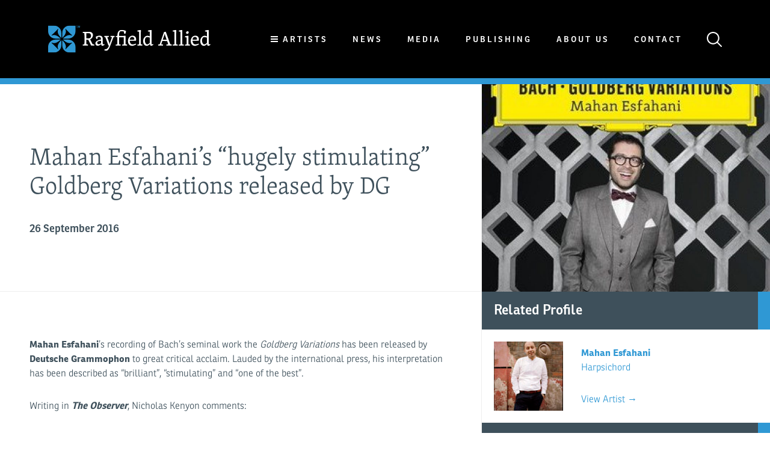

--- FILE ---
content_type: text/html; charset=UTF-8
request_url: https://www.rayfieldallied.com/news/2016/mahan-esfahanis-hugely-stimulating-goldberg-variations-released-by-dg
body_size: 15293
content:

<!doctype html>
<html>
<head>
	<meta http-equiv="X-UA-Compatible" content="IE=edge">
	<script>document.documentElement.className = document.documentElement.className.replace(/\bno-js\b/,'js');</script>
	<meta charset="utf-8">
	<title>Mahan Esfahani’s “hugely stimulating” Goldberg Variations released by DG | Rayfield Allied</title>
	<meta name="description" content="">
	
	<link rel="stylesheet" href="/assets/css/style-022322e68d.css">
	<meta name="viewport" content="width=device-width, initial-scale=1">

	<link rel="apple-touch-icon" sizes="180x180" href="/assets/img/favicon/apple-touch-icon.png">
	<link rel="icon" type="image/png" href="/assets/img/favicon/favicon-32x32.png" sizes="32x32">
	<link rel="icon" type="image/png" href="/assets/img/favicon/favicon-16x16.png" sizes="16x16">
	<link rel="manifest" href="/assets/img/favicon/manifest.json">
	<link rel="mask-icon" href="/assets/img/favicon/safari-pinned-tab.svg" color="#5bbad5">
	<meta name="theme-color" content="#000">

	
	
			
	<meta name="twitter:card" content="summary">
	<meta name="twitter:site" content="@RayfieldAllied">		<meta property="og:title" content="Mahan Esfahani’s “hugely stimulating” Goldberg Variations released by DG">
	<meta property="og:type" content="website">
	<meta property="og:url" content="https://www.rayfieldallied.com/news/2016/mahan-esfahanis-hugely-stimulating-goldberg-variations-released-by-dg">
	<meta property="og:image" content="https://www.rayfieldallied.com/assets/img/logo.png">
		<meta property="og:site_name" content="Rayfield Allied">
		<script src="https://use.typekit.net/ohq4ovb.js"></script>
	<script>try{Typekit.load({ async: true });}catch(e){}</script>
	<script>
	/*! modernizr 3.3.1 (Custom Build) | MIT *
	 * https://modernizr.com/download/?-flexbox-setclasses !*/
	!function(e,n,t){function r(e,n){return typeof e===n}function o(){var e,n,t,o,s,i,a;for(var l in C)if(C.hasOwnProperty(l)){if(e=[],n=C[l],n.name&&(e.push(n.name.toLowerCase()),n.options&&n.options.aliases&&n.options.aliases.length))for(t=0;t<n.options.aliases.length;t++)e.push(n.options.aliases[t].toLowerCase());for(o=r(n.fn,"function")?n.fn():n.fn,s=0;s<e.length;s++)i=e[s],a=i.split("."),1===a.length?Modernizr[a[0]]=o:(!Modernizr[a[0]]||Modernizr[a[0]]instanceof Boolean||(Modernizr[a[0]]=new Boolean(Modernizr[a[0]])),Modernizr[a[0]][a[1]]=o),g.push((o?"":"no-")+a.join("-"))}}function s(e){var n=x.className,t=Modernizr._config.classPrefix||"";if(_&&(n=n.baseVal),Modernizr._config.enableJSClass){var r=new RegExp("(^|\\s)"+t+"no-js(\\s|$)");n=n.replace(r,"$1"+t+"js$2")}Modernizr._config.enableClasses&&(n+=" "+t+e.join(" "+t),_?x.className.baseVal=n:x.className=n)}function i(e,n){return!!~(""+e).indexOf(n)}function a(){return"function"!=typeof n.createElement?n.createElement(arguments[0]):_?n.createElementNS.call(n,"http://www.w3.org/2000/svg",arguments[0]):n.createElement.apply(n,arguments)}function l(e){return e.replace(/([a-z])-([a-z])/g,function(e,n,t){return n+t.toUpperCase()}).replace(/^-/,"")}function f(e,n){return function(){return e.apply(n,arguments)}}function u(e,n,t){var o;for(var s in e)if(e[s]in n)return t===!1?e[s]:(o=n[e[s]],r(o,"function")?f(o,t||n):o);return!1}function d(e){return e.replace(/([A-Z])/g,function(e,n){return"-"+n.toLowerCase()}).replace(/^ms-/,"-ms-")}function p(){var e=n.body;return e||(e=a(_?"svg":"body"),e.fake=!0),e}function c(e,t,r,o){var s,i,l,f,u="modernizr",d=a("div"),c=p();if(parseInt(r,10))for(;r--;)l=a("div"),l.id=o?o[r]:u+(r+1),d.appendChild(l);return s=a("style"),s.type="text/css",s.id="s"+u,(c.fake?c:d).appendChild(s),c.appendChild(d),s.styleSheet?s.styleSheet.cssText=e:s.appendChild(n.createTextNode(e)),d.id=u,c.fake&&(c.style.background="",c.style.overflow="hidden",f=x.style.overflow,x.style.overflow="hidden",x.appendChild(c)),i=t(d,e),c.fake?(c.parentNode.removeChild(c),x.style.overflow=f,x.offsetHeight):d.parentNode.removeChild(d),!!i}function m(n,r){var o=n.length;if("CSS"in e&&"supports"in e.CSS){for(;o--;)if(e.CSS.supports(d(n[o]),r))return!0;return!1}if("CSSSupportsRule"in e){for(var s=[];o--;)s.push("("+d(n[o])+":"+r+")");return s=s.join(" or "),c("@supports ("+s+") { #modernizr { position: absolute; } }",function(e){return"absolute"==getComputedStyle(e,null).position})}return t}function h(e,n,o,s){function f(){d&&(delete z.style,delete z.modElem)}if(s=r(s,"undefined")?!1:s,!r(o,"undefined")){var u=m(e,o);if(!r(u,"undefined"))return u}for(var d,p,c,h,v,y=["modernizr","tspan","samp"];!z.style&&y.length;)d=!0,z.modElem=a(y.shift()),z.style=z.modElem.style;for(c=e.length,p=0;c>p;p++)if(h=e[p],v=z.style[h],i(h,"-")&&(h=l(h)),z.style[h]!==t){if(s||r(o,"undefined"))return f(),"pfx"==n?h:!0;try{z.style[h]=o}catch(g){}if(z.style[h]!=v)return f(),"pfx"==n?h:!0}return f(),!1}function v(e,n,t,o,s){var i=e.charAt(0).toUpperCase()+e.slice(1),a=(e+" "+b.join(i+" ")+i).split(" ");return r(n,"string")||r(n,"undefined")?h(a,n,o,s):(a=(e+" "+E.join(i+" ")+i).split(" "),u(a,n,t))}function y(e,n,r){return v(e,t,t,n,r)}var g=[],C=[],w={_version:"3.3.1",_config:{classPrefix:"",enableClasses:!0,enableJSClass:!0,usePrefixes:!0},_q:[],on:function(e,n){var t=this;setTimeout(function(){n(t[e])},0)},addTest:function(e,n,t){C.push({name:e,fn:n,options:t})},addAsyncTest:function(e){C.push({name:null,fn:e})}},Modernizr=function(){};Modernizr.prototype=w,Modernizr=new Modernizr;var x=n.documentElement,_="svg"===x.nodeName.toLowerCase(),S="Moz O ms Webkit",b=w._config.usePrefixes?S.split(" "):[];w._cssomPrefixes=b;var E=w._config.usePrefixes?S.toLowerCase().split(" "):[];w._domPrefixes=E;var P={elem:a("modernizr")};Modernizr._q.push(function(){delete P.elem});var z={style:P.elem.style};Modernizr._q.unshift(function(){delete z.style}),w.testAllProps=v,w.testAllProps=y,Modernizr.addTest("flexbox",y("flexBasis","1px",!0)),o(),s(g),delete w.addTest,delete w.addAsyncTest;for(var N=0;N<Modernizr._q.length;N++)Modernizr._q[N]();e.Modernizr=Modernizr}(window,document);
	</script>

			<script>
  (function(i,s,o,g,r,a,m){i['GoogleAnalyticsObject']=r;i[r]=i[r]||function(){
  (i[r].q=i[r].q||[]).push(arguments)},i[r].l=1*new Date();a=s.createElement(o),
  m=s.getElementsByTagName(o)[0];a.async=1;a.src=g;m.parentNode.insertBefore(a,m)
  })(window,document,'script','https://www.google-analytics.com/analytics.js','ga');

  ga('create', 'UA-96274776-1', 'auto');
  ga('send', 'pageview');

</script>
	
	
	
</head>

<body class="">
	

	
	<header class="site-header">
		<a href="/" class="logo"><img src="/assets/img/logo.svg" alt=""></a>
		<nav class="main-nav">
			<ul>
				<li class="dropdown js-dropdown">
										<span class="btn-back"></span>
					<span class="burger-icon"></span>
					<a>Artists</a>
				</li>
				<li><a href="/news" class="link-underline">News</a></li>
				<li><a href="/media" class="link-underline">Media</a></li>
				<li><a href="https://publishing.rayfieldallied.com/" class="link-underline">Publishing</a></li>
				<li><a href="/about-us" class="link-underline">About Us</a></li>
				<li><a href="/contact" class="link-underline">Contact</a></li>
				<li class="search-icon" class="link-underline">
					<a href="" class="js-search-toggle">
						<svg width="25px" height="25px" viewBox="0 0 25 25" version="1.1" xmlns="http://www.w3.org/2000/svg" xmlns:xlink="http://www.w3.org/1999/xlink">
    <!-- Generator: Sketch 39.1 (31720) - http://www.bohemiancoding.com/sketch -->
    <title>Shape</title>
    <desc>Created with Sketch.</desc>
    <defs></defs>
    <g id="Page-1" stroke="none" stroke-width="1" fill="none" fill-rule="evenodd">
        <g id="home" transform="translate(-1309.000000, -58.000000)" fill="currentColor">
            <g id="Group-4">
                <path d="M1327.44071,74.9779023 C1330.77093,70.9318394 1330.55307,64.8316215 1326.75599,61.0345472 C1322.70993,56.9884843 1316.08061,56.9884843 1312.03455,61.0345472 C1307.98848,65.08061 1307.98848,71.7099284 1312.03455,75.7559913 C1314.05758,77.7790227 1316.70308,78.7749767 1319.37971,78.7749767 C1321.71397,78.7749767 1324.04824,77.9968876 1325.9779,76.4407096 L1332.26486,82.7276688 C1332.48273,82.9455338 1332.73171,83.0389045 1332.9807,83.0389045 C1333.22969,83.0389045 1333.5098,82.9455338 1333.69655,82.7276688 C1334.10115,82.3230626 1334.10115,81.7005913 1333.69655,81.2648615 L1327.44071,74.9779023 Z M1313.49735,74.2620604 C1310.2605,71.0252101 1310.2605,65.7342048 1313.49735,62.4973545 C1315.11578,60.8789293 1317.23218,60.0385932 1319.37971,60.0385932 C1321.52723,60.0385932 1323.64364,60.8789293 1325.26206,62.4973545 C1328.49891,65.7342048 1328.49891,71.0252101 1325.26206,74.2620604 C1322.02521,77.5300342 1316.7342,77.5300342 1313.49735,74.2620604 Z" id="Shape"></path>
            </g>
        </g>
    </g>
</svg>

					</a>
				</li>
				<div class="search-form">
					<form action="https://www.rayfieldallied.com/search/results">
						<input type="search" name="q" placeholder="Search">
						<button type="submit">
							<svg width="25px" height="25px" viewBox="0 0 25 25" version="1.1" xmlns="http://www.w3.org/2000/svg" xmlns:xlink="http://www.w3.org/1999/xlink">
    <!-- Generator: Sketch 39.1 (31720) - http://www.bohemiancoding.com/sketch -->
    <title>Shape</title>
    <desc>Created with Sketch.</desc>
    <defs></defs>
    <g id="Page-1" stroke="none" stroke-width="1" fill="none" fill-rule="evenodd">
        <g id="home" transform="translate(-1309.000000, -58.000000)" fill="currentColor">
            <g id="Group-4">
                <path d="M1327.44071,74.9779023 C1330.77093,70.9318394 1330.55307,64.8316215 1326.75599,61.0345472 C1322.70993,56.9884843 1316.08061,56.9884843 1312.03455,61.0345472 C1307.98848,65.08061 1307.98848,71.7099284 1312.03455,75.7559913 C1314.05758,77.7790227 1316.70308,78.7749767 1319.37971,78.7749767 C1321.71397,78.7749767 1324.04824,77.9968876 1325.9779,76.4407096 L1332.26486,82.7276688 C1332.48273,82.9455338 1332.73171,83.0389045 1332.9807,83.0389045 C1333.22969,83.0389045 1333.5098,82.9455338 1333.69655,82.7276688 C1334.10115,82.3230626 1334.10115,81.7005913 1333.69655,81.2648615 L1327.44071,74.9779023 Z M1313.49735,74.2620604 C1310.2605,71.0252101 1310.2605,65.7342048 1313.49735,62.4973545 C1315.11578,60.8789293 1317.23218,60.0385932 1319.37971,60.0385932 C1321.52723,60.0385932 1323.64364,60.8789293 1325.26206,62.4973545 C1328.49891,65.7342048 1328.49891,71.0252101 1325.26206,74.2620604 C1322.02521,77.5300342 1316.7342,77.5300342 1313.49735,74.2620604 Z" id="Shape"></path>
            </g>
        </g>
    </g>
</svg>

						</button>
						<span class="js-close-search"></span>
					</form>
				</div>
			</ul>

			
						
																																		
																																																
																																																
																																									
																																																
																																																
																															
																																																
																																																
																																																
																															
																																																
																															
																																																
																																																
																																																
																															
																															
																																																
																															
																															
																															
																															
																															
																															
																																																
																															
																																																
																															
																															
																															
																															
																															
																															
																																																
																															
																															
																															
																															
																															
																															
																															
																															
																															
																															
																															
																															
																															
																															
																															
																															
																															
																															
																																																
																															
																															
																															
																															
																															
																															
																															
																															
																															
																															
																															
																															
																																																
																															
																															
																															
																															
																															
																															
																															
																															
																															
																															
																															
																															
																															
																															
																															
																															
																																						
																															
																															
																															
																															
																															
																															
																																																
																															
																															
																															
																															
																															
																															
																															
																															
																															
																															
																																																
																															
																															
																															
																																																
																															
																															
																															
																															
																																																
																															
																															
																	
									
							<div class="sub-menu">
					<ul class="category-select js-category-select">
													<li data-cat="conductor">
								<span class="menu-return js-return"></span>
								<a href="#">Conductor</a>
							</li>
													<li data-cat="composer">
								<span class="menu-return js-return"></span>
								<a href="#">Composer</a>
							</li>
													<li data-cat="stage director">
								<span class="menu-return js-return"></span>
								<a href="#">Stage director</a>
							</li>
													<li data-cat="designer">
								<span class="menu-return js-return"></span>
								<a href="#">Designer</a>
							</li>
													<li data-cat="movement">
								<span class="menu-return js-return"></span>
								<a href="#">Movement</a>
							</li>
													<li data-cat="soprano">
								<span class="menu-return js-return"></span>
								<a href="#">Soprano</a>
							</li>
													<li data-cat="mezzo-soprano">
								<span class="menu-return js-return"></span>
								<a href="#">Mezzo-soprano</a>
							</li>
													<li data-cat="contralto">
								<span class="menu-return js-return"></span>
								<a href="#">Contralto</a>
							</li>
													<li data-cat="countertenor">
								<span class="menu-return js-return"></span>
								<a href="#">Countertenor</a>
							</li>
													<li data-cat="tenor">
								<span class="menu-return js-return"></span>
								<a href="#">Tenor</a>
							</li>
													<li data-cat="baritone">
								<span class="menu-return js-return"></span>
								<a href="#">Baritone</a>
							</li>
													<li data-cat="bass-baritone">
								<span class="menu-return js-return"></span>
								<a href="#">Bass-baritone</a>
							</li>
													<li data-cat="bass">
								<span class="menu-return js-return"></span>
								<a href="#">Bass</a>
							</li>
													<li data-cat="piano">
								<span class="menu-return js-return"></span>
								<a href="#">Piano</a>
							</li>
													<li data-cat="harpsichord">
								<span class="menu-return js-return"></span>
								<a href="#">Harpsichord</a>
							</li>
													<li data-cat="lute">
								<span class="menu-return js-return"></span>
								<a href="#">Lute</a>
							</li>
													<li data-cat="sarod">
								<span class="menu-return js-return"></span>
								<a href="#">Sarod</a>
							</li>
													<li data-cat="violin">
								<span class="menu-return js-return"></span>
								<a href="#">Violin</a>
							</li>
													<li data-cat="cello">
								<span class="menu-return js-return"></span>
								<a href="#">Cello</a>
							</li>
													<li data-cat="trombone">
								<span class="menu-return js-return"></span>
								<a href="#">Trombone</a>
							</li>
													<li data-cat="chamber ensemble">
								<span class="menu-return js-return"></span>
								<a href="#">Chamber Ensemble</a>
							</li>
													<li data-cat="early music ensemble">
								<span class="menu-return js-return"></span>
								<a href="#">Early Music Ensemble</a>
							</li>
													<li data-cat="vocal ensemble">
								<span class="menu-return js-return"></span>
								<a href="#">Vocal Ensemble</a>
							</li>
												<a href="/artists" class="button-all button">All artists</a>
						<li class="none"><a href="#" class="none">&nbsp;</a></li>
					</ul>
					<ul>
																				<ul class="artist-menu" data-artist-cat="conductor">
																	<li><a href="https://www.rayfieldallied.com/artists/tim-anderson">Tim Anderson</a></li>
																	<li><a href="https://www.rayfieldallied.com/artists/laurence-cummings">Laurence Cummings</a></li>
																	<li><a href="https://www.rayfieldallied.com/artists/christian-curnyn">Christian Curnyn</a></li>
																	<li><a href="https://www.rayfieldallied.com/artists/tom-fetherstonhaugh">Tom Fetherstonhaugh</a></li>
																	<li><a href="https://www.rayfieldallied.com/artists/david-hill">David Hill</a></li>
																	<li><a href="https://www.rayfieldallied.com/artists/tess-jackson">Tess Jackson</a></li>
																	<li><a href="https://www.rayfieldallied.com/artists/julia-jones">Julia Jones</a></li>
																	<li><a href="https://www.rayfieldallied.com/artists/jakob-lehmann">Jakob Lehmann</a></li>
																	<li><a href="https://www.rayfieldallied.com/artists/paul-mccreesh">Paul McCreesh</a></li>
																	<li><a href="https://www.rayfieldallied.com/artists/nicholas-mcgegan">Nicholas McGegan</a></li>
																	<li><a href="https://www.rayfieldallied.com/artists/david-parry">David Parry</a></li>
																	<li><a href="https://www.rayfieldallied.com/artists/yshani-perinpanayagam">Yshani Perinpanayagam</a></li>
																	<li><a href="https://www.rayfieldallied.com/artists/tobias-ringborg">Tobias Ringborg</a></li>
																	<li><a href="https://www.rayfieldallied.com/artists/patrik-ringborg">Patrik Ringborg</a></li>
																	<li><a href="https://www.rayfieldallied.com/artists/johanna-soller">Johanna Soller</a></li>
																	<li><a href="https://www.rayfieldallied.com/artists/stuart-stratford">Stuart Stratford</a></li>
																	<li><a href="https://www.rayfieldallied.com/artists/pierre-andré-valade">Pierre-André Valade</a></li>
																	<li><a href="https://www.rayfieldallied.com/artists/garry-walker">Garry Walker</a></li>
															</ul>
																				<ul class="artist-menu" data-artist-cat="composer">
																	<li><a href="https://www.rayfieldallied.com/artists/michael-berkeley">Michael Berkeley</a></li>
																	<li><a href="https://www.rayfieldallied.com/artists/harrison-birtwistle">Harrison Birtwistle (1934 - 2022)</a></li>
																	<li><a href="https://www.rayfieldallied.com/artists/daniel-kidane">Daniel Kidane</a></li>
																	<li><a href="https://www.rayfieldallied.com/artists/laurence-osborn">Laurence Osborn</a></li>
																	<li><a href="https://www.rayfieldallied.com/artists/alex-paxton">Alex Paxton</a></li>
																	<li><a href="https://www.rayfieldallied.com/artists/steve-reich">Steve Reich</a></li>
															</ul>
																				<ul class="artist-menu" data-artist-cat="stage director">
																	<li><a href="https://www.rayfieldallied.com/artists/barbe-doucet">Barbe &amp; Doucet</a></li>
																	<li><a href="https://www.rayfieldallied.com/artists/jack-furness">Jack Furness</a></li>
																	<li><a href="https://www.rayfieldallied.com/artists/rodula-gaitanou">Rodula Gaitanou</a></li>
																	<li><a href="https://www.rayfieldallied.com/artists/barrie-kosky">Barrie Kosky</a></li>
																	<li><a href="https://www.rayfieldallied.com/artists/stephen-langridge">Stephen Langridge</a></li>
																	<li><a href="https://www.rayfieldallied.com/artists/orpha-phelan">Orpha Phelan</a></li>
															</ul>
																				<ul class="artist-menu" data-artist-cat="designer">
																	<li><a href="https://www.rayfieldallied.com/artists/barbe-doucet">Barbe &amp; Doucet</a></li>
																	<li><a href="https://www.rayfieldallied.com/artists/alison-chitty">Alison Chitty</a></li>
																	<li><a href="https://www.rayfieldallied.com/artists/tim-reed">Tim Reed</a></li>
															</ul>
																				<ul class="artist-menu" data-artist-cat="movement">
																	<li><a href="https://www.rayfieldallied.com/artists/jane-gibson">Jane Gibson</a></li>
															</ul>
																				<ul class="artist-menu" data-artist-cat="soprano">
																	<li><a href="https://www.rayfieldallied.com/artists/madeline-boreham">Madeline Boreham</a></li>
																	<li><a href="https://www.rayfieldallied.com/artists/monika-buczkowska-ward">Monika Buczkowska-Ward</a></li>
																	<li><a href="https://www.rayfieldallied.com/artists/francesca-chiejina">Francesca Chiejina</a></li>
																	<li><a href="https://www.rayfieldallied.com/artists/anna-dennis">Anna Dennis</a></li>
																	<li><a href="https://www.rayfieldallied.com/artists/venera-gimadieva">Venera Gimadieva</a></li>
																	<li><a href="https://www.rayfieldallied.com/artists/ruby-hughes">Ruby Hughes</a></li>
																	<li><a href="https://www.rayfieldallied.com/artists/sunhae-im">Sunhae Im</a></li>
																	<li><a href="https://www.rayfieldallied.com/artists/robin-johannsen">Robin Johannsen</a></li>
																	<li><a href="https://www.rayfieldallied.com/artists/svetlana-kasyan">Svetlana Kasyan</a></li>
																	<li><a href="https://www.rayfieldallied.com/artists/dame-emma-kirkby">Dame Emma Kirkby</a></li>
																	<li><a href="https://www.rayfieldallied.com/artists/mhairi-lawson">Mhairi Lawson</a></li>
																	<li><a href="https://www.rayfieldallied.com/artists/seonwoo-lee">Seonwoo Lee</a></li>
																	<li><a href="https://www.rayfieldallied.com/artists/carolyn-sampson">Carolyn Sampson</a></li>
																	<li><a href="https://www.rayfieldallied.com/artists/julia-sporsen">Julia Sporsén</a></li>
																	<li><a href="https://www.rayfieldallied.com/artists/fflur-wyn">Fflur Wyn</a></li>
															</ul>
																				<ul class="artist-menu" data-artist-cat="mezzo-soprano">
																	<li><a href="https://www.rayfieldallied.com/artists/helen-charlston">Helen Charlston</a></li>
																	<li><a href="https://www.rayfieldallied.com/artists/allison-cook">Allison Cook</a></li>
																	<li><a href="https://www.rayfieldallied.com/artists/sophie-harmsen">Sophie Harmsen</a></li>
																	<li><a href="https://www.rayfieldallied.com/artists/anna-harvey">Anna Harvey</a></li>
																	<li><a href="https://www.rayfieldallied.com/artists/lea-shaw">Lea Shaw</a></li>
															</ul>
																				<ul class="artist-menu" data-artist-cat="contralto">
																	<li><a href="https://www.rayfieldallied.com/artists/hilary-summers">Hilary Summers</a></li>
															</ul>
																				<ul class="artist-menu" data-artist-cat="countertenor">
																	<li><a href="https://www.rayfieldallied.com/artists/xavier-sabata">Xavier Sabata</a></li>
																	<li><a href="https://www.rayfieldallied.com/artists/andrew-watts">Andrew Watts</a></li>
															</ul>
																				<ul class="artist-menu" data-artist-cat="tenor">
																	<li><a href="https://www.rayfieldallied.com/artists/liam-bonthrone">Liam Bonthrone</a></li>
																	<li><a href="https://www.rayfieldallied.com/artists/peter-bronder">Peter Bronder</a></li>
																	<li><a href="https://www.rayfieldallied.com/artists/adrian-dwyer">Adrian Dwyer</a></li>
																	<li><a href="https://www.rayfieldallied.com/artists/joshua-ellicott">Joshua Ellicott</a></li>
																	<li><a href="https://www.rayfieldallied.com/artists/sam-furness">Sam Furness</a></li>
																	<li><a href="https://www.rayfieldallied.com/artists/julian-hubbard">Julian Hubbard</a></li>
																	<li><a href="https://www.rayfieldallied.com/artists/gwyn-hughes-jones">Gwyn Hughes Jones</a></li>
																	<li><a href="https://www.rayfieldallied.com/artists/nicholas-mulroy">Nicholas Mulroy</a></li>
																	<li><a href="https://www.rayfieldallied.com/artists/daniel-norman">Daniel Norman</a></li>
																	<li><a href="https://www.rayfieldallied.com/artists/vincent-ordonneau">Vincent Ordonneau</a></li>
																	<li><a href="https://www.rayfieldallied.com/artists/ji-min-park">Ji-Min Park</a></li>
																	<li><a href="https://www.rayfieldallied.com/artists/nick-pritchard">Nick Pritchard</a></li>
																	<li><a href="https://www.rayfieldallied.com/artists/sergey-romanovsky">Sergey Romanovsky</a></li>
																	<li><a href="https://www.rayfieldallied.com/artists/james-way">James Way</a></li>
															</ul>
																				<ul class="artist-menu" data-artist-cat="baritone">
																	<li><a href="https://www.rayfieldallied.com/artists/richard-burkhard">Richard Burkhard</a></li>
																	<li><a href="https://www.rayfieldallied.com/artists/omar-ebrahim">Omar Ebrahim</a></li>
																	<li><a href="https://www.rayfieldallied.com/artists/peter-harvey">Peter Harvey</a></li>
																	<li><a href="https://www.rayfieldallied.com/artists/scott-hendricks">Scott Hendricks</a></li>
																	<li><a href="https://www.rayfieldallied.com/artists/patrick-alexander-keefe">Patrick Alexander Keefe</a></li>
																	<li><a href="https://www.rayfieldallied.com/artists/michael-lafferty">Michael Lafferty</a></li>
																	<li><a href="https://www.rayfieldallied.com/artists/brett-polegato">Brett Polegato</a></li>
																	<li><a href="https://www.rayfieldallied.com/artists/phillip-rhodes">Phillip Rhodes</a></li>
																	<li><a href="https://www.rayfieldallied.com/artists/konstantin-shushakov">Konstantin Shushakov</a></li>
																	<li><a href="https://www.rayfieldallied.com/artists/david-stout">David Stout</a></li>
															</ul>
																				<ul class="artist-menu" data-artist-cat="bass-baritone">
																	<li><a href="https://www.rayfieldallied.com/artists/matthew-brook">Matthew Brook</a></li>
																	<li><a href="https://www.rayfieldallied.com/artists/vartan-gabrielian">Vartan Gabrielian</a></li>
																	<li><a href="https://www.rayfieldallied.com/artists/stephan-loges">Stephan Loges</a></li>
																	<li><a href="https://www.rayfieldallied.com/artists/dingle-yandell">Dingle Yandell</a></li>
															</ul>
																				<ul class="artist-menu" data-artist-cat="bass">
																	<li><a href="https://www.rayfieldallied.com/artists/blaise-malaba">Blaise Malaba</a></li>
																	<li><a href="https://www.rayfieldallied.com/artists/rené-pape">René Pape</a></li>
																	<li><a href="https://www.rayfieldallied.com/artists/miklós-sebestyén">Miklós Sebestyén</a></li>
																	<li><a href="https://www.rayfieldallied.com/artists/david-soar">David Soar</a></li>
																	<li><a href="https://www.rayfieldallied.com/artists/callum-thorpe">Callum Thorpe</a></li>
															</ul>
																				<ul class="artist-menu" data-artist-cat="piano">
																	<li><a href="https://www.rayfieldallied.com/artists/ya-fei-chuang">Ya-Fei Chuang</a></li>
																	<li><a href="https://www.rayfieldallied.com/artists/clare-hammond">Clare Hammond</a></li>
																	<li><a href="https://www.rayfieldallied.com/artists/zubin-kanga">Zubin Kanga</a></li>
																	<li><a href="https://www.rayfieldallied.com/artists/robert-levin">Robert Levin</a></li>
																	<li><a href="https://www.rayfieldallied.com/artists/anthony-romaniuk">Anthony Romaniuk</a></li>
															</ul>
																				<ul class="artist-menu" data-artist-cat="harpsichord">
																	<li><a href="https://www.rayfieldallied.com/artists/mahan-esfahani">Mahan Esfahani</a></li>
															</ul>
																				<ul class="artist-menu" data-artist-cat="lute">
																	<li><a href="https://www.rayfieldallied.com/artists/elizabeth-kenny">Elizabeth Kenny</a></li>
															</ul>
																				<ul class="artist-menu" data-artist-cat="sarod">
																	<li><a href="https://www.rayfieldallied.com/artists/amaan-ali-bangash-and-ayaan-ali-bangash">Amaan Ali Bangash and Ayaan Ali Bangash</a></li>
																	<li><a href="https://www.rayfieldallied.com/artists/amjad-ali-khan">Amjad Ali Khan</a></li>
															</ul>
																				<ul class="artist-menu" data-artist-cat="violin">
																	<li><a href="https://www.rayfieldallied.com/artists/bjarte-eike">Bjarte Eike</a></li>
																	<li><a href="https://www.rayfieldallied.com/artists/jennifer-pike">Jennifer Pike</a></li>
																	<li><a href="https://www.rayfieldallied.com/artists/sonoko-miriam-welde">Sonoko Miriam Welde</a></li>
															</ul>
																				<ul class="artist-menu" data-artist-cat="cello">
																	<li><a href="https://www.rayfieldallied.com/artists/pieter-wispelwey">Pieter Wispelwey</a></li>
															</ul>
																				<ul class="artist-menu" data-artist-cat="trombone">
																	<li><a href="https://www.rayfieldallied.com/artists/jörgen-van-rijen">Jörgen van Rijen</a></li>
															</ul>
																				<ul class="artist-menu" data-artist-cat="chamber ensemble">
																	<li><a href="https://www.rayfieldallied.com/artists/borodin-quartet">Borodin Quartet</a></li>
																	<li><a href="https://www.rayfieldallied.com/artists/leonore-piano-trio">Leonore Piano Trio</a></li>
																	<li><a href="https://www.rayfieldallied.com/artists/quatuor-mosaïques">Quatuor Mosaïques</a></li>
																	<li><a href="https://www.rayfieldallied.com/artists/so-percussion">Sō Percussion</a></li>
															</ul>
																				<ul class="artist-menu" data-artist-cat="early music ensemble">
																	<li><a href="https://www.rayfieldallied.com/artists/barokksolistene">Bjarte Eike and Barokksolistene</a></li>
																	<li><a href="https://www.rayfieldallied.com/artists/theatre-of-the-ayre">Theatre of the Ayre</a></li>
															</ul>
																				<ul class="artist-menu" data-artist-cat="vocal ensemble">
																	<li><a href="https://www.rayfieldallied.com/artists/the-cardinalls-musick">The Cardinall’s Musick</a></li>
																	<li><a href="https://www.rayfieldallied.com/artists/the-gesualdo-six">The Gesualdo Six</a></li>
																	<li><a href="https://www.rayfieldallied.com/artists/gothic-voices">Gothic Voices</a></li>
															</ul>
											</ul>
				</div>
					</nav>
		<div class="menu-trigger js-menu-trigger">
			<span></span>
			<span></span>
			<span></span>
		</div>

	</header>

	
	<main>
		
	<div class="grid start">
		<div class="fill">

			
			<div class="article-header">
				<h1>Mahan Esfahani’s “hugely stimulating” Goldberg Variations released by DG</h1>
				<h2>26 September 2016</h2>
			</div>
		</div>

		<div class="sidebar">

			
						<div class="featured-image" style="background-image:url('https://www.rayfieldallied.com/images/_AUTOx800_crop_top-center_none/Esfahani_-_DG_GOLDBERGS_sq.jpg'); background-position:50% 50%"></div>
		</div>
	</div>


	<div class="grid start">
		<div class="fill">

			
			<div class="article-section alt">
				<article>
					<p><strong>Mahan Esfahani</strong>’s recording of Bach’s seminal work the <em>Goldberg Variations</em> has been released by <strong>Deutsche Grammophon</strong> to great critical acclaim. Lauded by the international press, his interpretation has been described as “brilliant”, “stimulating” and “one of the best”. </p>
<p>Writing in <strong><em>The Observer</em></strong>, Nicholas Kenyon comments:</p>
<p>“Everyone wants to record Bach’s Goldbergs, but not many show as much piercing insight as harpsichordist Mahan Esfahani. The surprises begin at once with a slightly simplified Aria and then some unusual tempi – the canons at the unison, third and octave are slow – and an unevenly tempered tuning for the harpsichord. Esfahani shows amazing rhythmic freedom at times, sometimes teasing us with a long pause before a repeat starts. The final sequence of variations 26 to 29 accumulates brilliant excitement, after which the folk songs of variation 30 are a touching relaxation, and the Aria finally emerges intact. A hugely stimulating account of one of the peaks of western music.”</p>
<p>The Dutch music critic Sandra Kooke notes “[Mahan] makes the harpsichord sing and achieves endless variation in the sound” (<strong><em>Trouw</em></strong>), whilst the Australian critic Richard Gate writes:</p>
<p>“Esfahani’s recording of the Goldberg Variations must be one of the best of that widely recorded work. He elicits a beautiful silvery tone from the harpsichord. His virtuosity is astonishing in the more rapid passages. His tempi are sensible – not too slow in slow sections nor exaggeratedly fast in the quicker sections… His rhythmic control is excellent. In all respects, his playing fully reveals the greatness of this masterpiece of Bach.” <strong>- <em>Fine Music Magazine</em></strong></p>
<p>Elsewhere, American crit David Patrick Stearns comments: “Rarely have a harpsichordist’s two hands had such minds of their own, periodically threatening to go their separate ways, creating much inner tension. Add to that Esfahani’s brilliant finger work and flexible tempos, and you have a performance that won’t let go of your ears.” <strong>- <em>philly.com</em></strong></p>
<p>To complement all of these glowing reviews, Mahan’s recording has been named to the long list for the prestigious <strong>Preis der Deutschen Schallplattenkritik</strong>, a truly remarkable achievement and one which adds to an already substantial list of previous nominations and awards. Furthermore, in the week ending 1st September the album came in at number one in the official classical chart of the UK’s best-selling specialist classical releases according to <strong><em>BBC Music Magazine</em></strong>, which noted: “Straight to the top of the chart, Mahan Esfahani’s recording of this perennial favourite is unmissable”.</p>
<p>To read more about this recording, listen to excerpts, and to order a copy please click <a href="http://www.deutschegrammophon.com/gb/cat/4795929">here</a>.</p>
				</article>
			</div>

		</div>
		<div class="sidebar">

			
										<div class="sidebar-card">
					<header>Related Profile</header>
																								<a href="https://www.rayfieldallied.com/artists/mahan-esfahani" class="artist-profile">
																									<img src="https://www.rayfieldallied.com/images/_115x115_crop_center-center_none/KajaSmith_HiRes_MahanEsfahaniLondon_25.jpg" />
																<div>
									<p class="artist">Mahan Esfahani</p>
																			<p class="no-margin">Harpsichord</p>
																		<p>View Artist &#x2192;</p>
								</div>
							</a>
															</div>
			
			
							<div class="sidebar-card">
					<header>More News</header>
															<ul class="sidebar-list column">
													<li>
								<a href="https://www.rayfieldallied.com/news/2025/mahan-esfahanis-the-well-tempered-clavier-book-1-is-named-one-of-the-guardians-best-classical-recordings-of-2025">
									Mahan Esfahani&#039;s &#039;The Well Tempered Clavier, Book 1&#039; is named one of the Guardian&#039;s best classical recordings of 2025
									<span class="read-more">Read more</span>
								</a>
							</li>
													<li>
								<a href="https://www.rayfieldallied.com/news/2025/rayfield-allied-advent-calendar-2025">
									Rayfield Allied Advent Calendar 2025
									<span class="read-more">Read more</span>
								</a>
							</li>
													<li>
								<a href="https://www.rayfieldallied.com/news/2025/mahan-esfahani-releases-new-recording-of-the-well-tempered-clavier-book-i">
									Mahan Esfahani releases new recording of The Well-Tempered Clavier, Book I
									<span class="read-more">Read more</span>
								</a>
							</li>
													<li>
								<a href="https://www.rayfieldallied.com/news/2025/artist-in-focus-mahan-esfahani">
									Artist in Focus: Mahan Esfahani
									<span class="read-more">Read more</span>
								</a>
							</li>
													<li>
								<a href="https://www.rayfieldallied.com/news/2024/rayfield-allied-advent-calendar-2024">
									Rayfield Allied Advent Calendar 2024!
									<span class="read-more">Read more</span>
								</a>
							</li>
													<li>
								<a href="https://www.rayfieldallied.com/news/2024/mahan-esfahani-performs-the-world-premiere-of-atsuhiko-gondais-harpsichord-concerto-lachrimae">
									Mahan Esfahani performs the World Premiere of Atsuhiko Gondai’s harpsichord concerto “Lachrimae”
									<span class="read-more">Read more</span>
								</a>
							</li>
													<li>
								<a href="https://www.rayfieldallied.com/news/2024/mahan-esfahani-concludes-bach-keyboard-concertos-project-with-britten-sinfonia-at-wigmore-hall">
									Mahan Esfahani concludes Bach keyboard concertos project with Britten Sinfonia at Wigmore Hall
									<span class="read-more">Read more</span>
								</a>
							</li>
													<li>
								<a href="https://www.rayfieldallied.com/news/2024/barokksolistene-mahan-esfahani-and-leonore-piano-trio-announced-in-2024-edinburgh-festival">
									Barokksolistene, Mahan Esfahani and Leonore Piano Trio announced in 2024 Edinburgh Festival
									<span class="read-more">Read more</span>
								</a>
							</li>
													<li>
								<a href="https://www.rayfieldallied.com/news/2023/rayfield-allied-advent-calendar-2023">
									Rayfield Allied Advent Calendar 2023
									<span class="read-more">Read more</span>
								</a>
							</li>
													<li>
								<a href="https://www.rayfieldallied.com/news/2023/rayfield-allied-artists-shortlisted-in-gramophone-classical-music-awards-2023-shortlist">
									Rayfield Allied artists shortlisted for Gramophone Classical Music Awards 2023
									<span class="read-more">Read more</span>
								</a>
							</li>
													<li>
								<a href="https://www.rayfieldallied.com/news/2023/opus-klassik-awards-wins-for-mahan-esfahani-and-steve-reich">
									Opus Klassik Awards wins for Mahan Esfahani and Steve Reich
									<span class="read-more">Read more</span>
								</a>
							</li>
													<li>
								<a href="https://www.rayfieldallied.com/news/2023/rayfield-allied-artists-announced-in-wigmore-hall-23-24-season">
									Rayfield Allied artists announced in Wigmore Hall 23/24 season
									<span class="read-more">Read more</span>
								</a>
							</li>
													<li>
								<a href="https://www.rayfieldallied.com/news/2023/mahan-esfahanis-newly-released-disc-of-czech-concertos-is-an-unalloyed-joy">
									Mahan Esfahani&#039;s newly released disc of Czech concertos is an &quot;unalloyed joy&quot;
									<span class="read-more">Read more</span>
								</a>
							</li>
													<li>
								<a href="https://www.rayfieldallied.com/news/2023/mahan-esfahani-completes-wigmore-hall-js-bach-solo-keyboard-work-cycle">
									Mahan Esfahani completes Wigmore Hall JS Bach solo keyboard work cycle
									<span class="read-more">Read more</span>
								</a>
							</li>
													<li>
								<a href="https://www.rayfieldallied.com/news/2022/rayfield-allied-advent-calendar-2022">
									Rayfield Allied Advent Calendar 2022
									<span class="read-more">Read more</span>
								</a>
							</li>
													<li>
								<a href="https://www.rayfieldallied.com/news/2022/mahan-esfahani-begins-his-gürzenich-orchester-köln-22-23-artist-in-residence-with-a-world-premiere-harpsichord-concerto-by-miroslav-srnka">
									Mahan Esfahani begins his Gürzenich-Orchester Köln 22/23 Artist in Residence with a world premiere concerto by Miroslav Srnka
									<span class="read-more">Read more</span>
								</a>
							</li>
													<li>
								<a href="https://www.rayfieldallied.com/news/2022/mahan-esfahani-releases-third-bach-disc-for-hyperion-records">
									&quot;Never has Bach seemed more full of fantasy&quot;: Mahan Esfahani releases third Bach disc for Hyperion
									<span class="read-more">Read more</span>
								</a>
							</li>
													<li>
								<a href="https://www.rayfieldallied.com/news/2022/2022-gramophone-awards">
									Rayfield Allied artists nominated for the 2022 Gramophone Awards
									<span class="read-more">Read more</span>
								</a>
							</li>
													<li>
								<a href="https://www.rayfieldallied.com/news/2022/mahan-esfahani-honoured-with-wigmore-medal">
									Mahan Esfahani honoured with Wigmore Medal
									<span class="read-more">Read more</span>
								</a>
							</li>
													<li>
								<a href="https://www.rayfieldallied.com/news/2022/mahan-esfahani-celebrates-release-of-new-poul-ruders-concerto-recording-on-our-records">
									Mahan Esfahani celebrates release of new Poul Ruders concerto recording on OUR Records
									<span class="read-more">Read more</span>
								</a>
							</li>
													<li>
								<a href="https://www.rayfieldallied.com/news/2022/mahan-esfahani-performs-bent-sørensens-new-cembalo-concert-sei-anime-with-odense-symphony-orchestra">
									Mahan Esfahani performs Bent Sørensen&#039;s new cembalo concert Sei Anime with Odense Symphony Orchestra
									<span class="read-more">Read more</span>
								</a>
							</li>
													<li>
								<a href="https://www.rayfieldallied.com/news/2022/mahan-esfahani-gives-the-world-premiere-of-bent-sørensens-new-concerto-with-the-bergen-philharmonic">
									Mahan Esfahani gives the world premiere of Bent Sørensen’s new concerto with the Bergen Philharmonic
									<span class="read-more">Read more</span>
								</a>
							</li>
													<li>
								<a href="https://www.rayfieldallied.com/news/2021/mahan-esfahani-gives-world-premiere-of-daniel-kidanes-new-work-movement-for-harpsichord-and-strings-in-usa">
									Mahan Esfahani gives world premiere of Daniel Kidane&#039;s new work &quot;Movement for Harpsichord and Strings&quot; in USA
									<span class="read-more">Read more</span>
								</a>
							</li>
													<li>
								<a href="https://www.rayfieldallied.com/news/2021/mahan-esfahanis-recording-of-bachs-partitas-is-uniquely-captivating-a-revelation">
									Mahan Esfahani’s recording of Bach’s Partitas is “uniquely captivating”, “a revelation”
									<span class="read-more">Read more</span>
								</a>
							</li>
													<li>
								<a href="https://www.rayfieldallied.com/news/2021/mahan-esfahani-releases-bachs-6-partitas-in-latest-disc-for-hyperion">
									Mahan Esfahani releases Bach&#039;s six Partitas in latest disc for Hyperion
									<span class="read-more">Read more</span>
								</a>
							</li>
													<li>
								<a href="https://www.rayfieldallied.com/news/2021/bbc-proms-2021-announcement">
									Rayfield Allied artists at the 2021 BBC Proms: Daniel Kidane, Mahan Esfahani, Nick Pritchard, Francesca Chiejina and Dingle Yandell
									<span class="read-more">Read more</span>
								</a>
							</li>
													<li>
								<a href="https://www.rayfieldallied.com/news/2021/laurence-osborn-premieres-his-new-work">
									Laurence Osborn premieres his new work &#039;Coin Op Automata&#039; with Mahan Esfahani and Manchester Collective
									<span class="read-more">Read more</span>
								</a>
							</li>
													<li>
								<a href="https://www.rayfieldallied.com/news/2020/rayfield-allied-advent-calendar-2020">
									Rayfield Allied Advent Calendar 2020
									<span class="read-more">Read more</span>
								</a>
							</li>
													<li>
								<a href="https://www.rayfieldallied.com/news/2020/mahan-esfahani-gives-world-premiere-of-michael-berkeleys-insects">
									Mahan Esfahani gives world premiere of Michael Berkeley’s ‘Insects’ at Snape Maltings
									<span class="read-more">Read more</span>
								</a>
							</li>
													<li>
								<a href="https://www.rayfieldallied.com/news/2020/esfahani-musique">
									&quot;A theatrical listening experience&quot;: Mahan Esfahani&#039;s latest CD &quot;Musique?&quot; is released by Hyperion
									<span class="read-more">Read more</span>
								</a>
							</li>
													<li>
								<a href="https://www.rayfieldallied.com/news/2019/welcome-to-the-rayfield-allied-advent-calendar-2019">
									Welcome to the Rayfield Allied Advent Calendar 2019
									<span class="read-more">Read more</span>
								</a>
							</li>
													<li>
								<a href="https://www.rayfieldallied.com/news/2019/international-classical-music-awards-2020">
									Rayfield Allied artists nominated for International Classical Music Awards 2020
									<span class="read-more">Read more</span>
								</a>
							</li>
													<li>
								<a href="https://www.rayfieldallied.com/news/2019/mahan-esfahani-and-paul-mccreesh-nominated-for-limelights-recording-of-the-year">
									​Mahan Esfahani and Paul McCreesh nominated for Limelight’s Recording of the Year
									<span class="read-more">Read more</span>
								</a>
							</li>
													<li>
								<a href="https://www.rayfieldallied.com/news/2019/mahan-esfahani-shortlisted-rps-instrumentalist-award">
									Mahan Esfahani shortlisted for Royal Philharmonic Society Instrumentalist Award
									<span class="read-more">Read more</span>
								</a>
							</li>
													<li>
								<a href="https://www.rayfieldallied.com/news/2019/mahan-esfahani-toccatas">
									The Toccatas: &quot;Unbeatable performances&quot; in Mahan Esfahani&#039;s new CD released by Hyperion
									<span class="read-more">Read more</span>
								</a>
							</li>
													<li>
								<a href="https://www.rayfieldallied.com/news/2019/jennifer-pike-mahan-esfahani-tour-china">
									Jennifer Pike and Mahan Esfahani tour Hong Kong and China
									<span class="read-more">Read more</span>
								</a>
							</li>
													<li>
								<a href="https://www.rayfieldallied.com/news/2019/mahan-esfahani-liverpool-residency">
									Mahan Esfahani Artist in Residence with the Royal Liverpool Philharmonic Orchestra
									<span class="read-more">Read more</span>
								</a>
							</li>
													<li>
								<a href="https://www.rayfieldallied.com/news/2019/mahan-esfahani-bbc-presenters">
									Mahan Esfahani announced as new BBC Radio 3 presenter
									<span class="read-more">Read more</span>
								</a>
							</li>
													<li>
								<a href="https://www.rayfieldallied.com/news/2019/mahan-esfahani-electronics-harpsichord-january">
									Mahan Esfahani: Music for Electronics and Harpsichord Thursday 17 January 2019
									<span class="read-more">Read more</span>
								</a>
							</li>
													<li>
								<a href="https://www.rayfieldallied.com/news/2019/mahan-esfahani-seattle-symphony-debut">
									Mahan Esfahani to make Seattle Symphony debut
									<span class="read-more">Read more</span>
								</a>
							</li>
													<li>
								<a href="https://www.rayfieldallied.com/news/2018/rayfield-allied-advent-calendar-2018">
									Rayfield Allied Advent Calendar 2018
									<span class="read-more">Read more</span>
								</a>
							</li>
													<li>
								<a href="https://www.rayfieldallied.com/news/2018/mahan-esfahanis-latest-album-the-passinge-of-mesures-released-by-hyperion">
									&quot;Fingers flying at the speed of light&quot; in Mahan Esfahani&#039;s latest album for Hyperion &#039;The Passinge Mesures&#039;
									<span class="read-more">Read more</span>
								</a>
							</li>
													<li>
								<a href="https://www.rayfieldallied.com/news/2018/press-release-mahan-esfahani-returns-to-hyperion">
									Mahan Esfahani returns to Hyperion
									<span class="read-more">Read more</span>
								</a>
							</li>
													<li>
								<a href="https://www.rayfieldallied.com/news/2018/rayfield-allied-artists-announced-in-bbc-proms-2018-season">
									Rayfield Allied artists announced in BBC Proms 2018 season
									<span class="read-more">Read more</span>
								</a>
							</li>
													<li>
								<a href="https://www.rayfieldallied.com/news/2017/mahan-esfahanis-recording-of-the-goldberg-variotions-on-dg-wins-the-2017-bbc-music-magazine-award">
									Mahan Esfahani wins the 2017 BBC Music Magazine Instrumental Award for his recording of the Goldberg Variations on DG 
									<span class="read-more">Read more</span>
								</a>
							</li>
													<li>
								<a href="https://www.rayfieldallied.com/news/2016/rayfield-allied-advent-calendar">
									Rayfield Allied Advent Calendar
									<span class="read-more">Read more</span>
								</a>
							</li>
													<li>
								<a href="https://www.rayfieldallied.com/news/2016/mahan-esfahanis-hugely-stimulating-goldberg-variations-released-by-dg">
									Mahan Esfahani’s “hugely stimulating” Goldberg Variations released by DG
									<span class="read-more">Read more</span>
								</a>
							</li>
													<li>
								<a href="https://www.rayfieldallied.com/news/2016/mahan-esfahani-and-michala-petri-corelli-recording-wins-international-class">
									Mahan Esfahani and Michala Petri win International Classical Music Award
									<span class="read-more">Read more</span>
								</a>
							</li>
													<li>
								<a href="https://www.rayfieldallied.com/news/2015/mahan-esfahanis-dg-album-named-sinfini-solo-instrumental-recording-of-2105">
									Mahan Esfahani’s DG album named Sinfini Solo Instrumental Recording of 2015
									<span class="read-more">Read more</span>
								</a>
							</li>
													<li>
								<a href="https://www.rayfieldallied.com/news/2015/mahan-esfahanis-rameau-album-nominated-recording-of-the-year-in-limelight">
									Mahan Esfahani’s Rameau album nominated Limelight’s Recording of the Year
									<span class="read-more">Read more</span>
								</a>
							</li>
													<li>
								<a href="https://www.rayfieldallied.com/news/2015/mahan-esfahani-gramophone-awards-three-nominations">
									Mahan Esfahani leads Rayfield Allied Gramophone Awards with three nominations
									<span class="read-more">Read more</span>
								</a>
							</li>
													<li>
								<a href="https://www.rayfieldallied.com/news/2015/mahan-esfahani-inaugural-dg-album-truly-magical">
									Mahan Esfahani’s inaugural album for DG a “truly magical mash-up”
									<span class="read-more">Read more</span>
								</a>
							</li>
													<li>
								<a href="https://www.rayfieldallied.com/news/2015/mahan-esfahani-makes-us-concerto-debut-chicago-so">
									Mahan Esfahani’s “dashing” debut with the Chicago Symphony Orchestra
									<span class="read-more">Read more</span>
								</a>
							</li>
													<li>
								<a href="https://www.rayfieldallied.com/news/2015/mahan-esfahani-wins-bbc-music-magazine-award">
									Mahan Esfahani wins BBC Music Magazine Award
									<span class="read-more">Read more</span>
								</a>
							</li>
													<li>
								<a href="https://www.rayfieldallied.com/news/2015/mahan-esfahani-and-michala-petris-corelli-disc-gramophone-editors-choice">
									Mahan Esfahani and Michala Petri’s Corelli disc Gramophone Editor’s Choice
									<span class="read-more">Read more</span>
								</a>
							</li>
													<li>
								<a href="https://www.rayfieldallied.com/news/2014/superstar-mahan-esfahani-releases-ravishing-rameau">
									“Superstar” Mahan Esfahani releases “ravishing” Rameau
									<span class="read-more">Read more</span>
								</a>
							</li>
													<li>
								<a href="https://www.rayfieldallied.com/news/2014/mahan-esfahani-wins-gramophone-award">
									Mahan Esfahani wins Gramophone Award
									<span class="read-more">Read more</span>
								</a>
							</li>
													<li>
								<a href="https://www.rayfieldallied.com/news/2014/gramophone-announces-awards-shortlist">
									Gramophone Awards shortlist announced
									<span class="read-more">Read more</span>
								</a>
							</li>
													<li>
								<a href="https://www.rayfieldallied.com/news/2014/mahan-esfahani-signs-to-deutsche-grammophon">
									Mahan Esfahani signs to Deutsche Grammophon
									<span class="read-more">Read more</span>
								</a>
							</li>
													<li>
								<a href="https://www.rayfieldallied.com/news/2014/mahan-esfahanis-wigmore-hall-live-cd-beyond-criticism">
									Mahan Esfahani’s Wigmore Hall LIVE CD “beyond criticism”
									<span class="read-more">Read more</span>
								</a>
							</li>
													<li>
								<a href="https://www.rayfieldallied.com/news/2014/cpe-bach-disc-wins-diapason-dor">
									CPE Bach disc wins Diapason d’Or
									<span class="read-more">Read more</span>
								</a>
							</li>
													<li>
								<a href="https://www.rayfieldallied.com/news/2014/mahan-esfahanis-cpe-bach-release-bbc-recording-of-the-month">
									Mahan Esfahani’s CPE Bach disc BBC ‘Recording of the Month’
									<span class="read-more">Read more</span>
								</a>
							</li>
													<li>
								<a href="https://www.rayfieldallied.com/news/2012/mahan-esfahani-named-in-the-best-classical-music-of-2012">
									Mahan Esfahani named in The Best Classical Music of 2012
									<span class="read-more">Read more</span>
								</a>
							</li>
													<li>
								<a href="https://www.rayfieldallied.com/news/2012/mahan-esfahani-returns-to-the-proms">
									Mahan Esfahani returns to the Proms with a Bach premiere
									<span class="read-more">Read more</span>
								</a>
							</li>
													<li>
								<a href="https://www.rayfieldallied.com/news/2012/2012-bbc-proms-season-announced">
									2012 BBC Proms season announced
									<span class="read-more">Read more</span>
								</a>
							</li>
													<li>
								<a href="https://www.rayfieldallied.com/news/2012/mahan-esfahani-completes-triumphant-us-tour">
									Mahan Esfahani completes triumphant US tour
									<span class="read-more">Read more</span>
								</a>
							</li>
													<li>
								<a href="https://www.rayfieldallied.com/news/2012/mahan-esfahani-early-music-today-interview">
									‘The unstoppable talent of Mahan Esfahani’: Early Music Today interview
									<span class="read-more">Read more</span>
								</a>
							</li>
													<li>
								<a href="https://www.rayfieldallied.com/news/2011/new-artist-harpsichordist-and-conductor-mahan-esfahani">
									New Artist: Harpsichordist and Conductor Mahan Esfahani
									<span class="read-more">Read more</span>
								</a>
							</li>
											</ul>
				</div>
			
			
					</div>
	</div>

	
			
	<div class="article-nav">
		<a href="/news" class="button ghost">
			<svg width="14px" height="14px" viewBox="0 0 14 14" version="1.1" xmlns="http://www.w3.org/2000/svg" xmlns:xlink="http://www.w3.org/1999/xlink">
    <!-- Generator: Sketch 39.1 (31720) - http://www.bohemiancoding.com/sketch -->
    <title>Group 9</title>
    <desc>Created with Sketch.</desc>
    <defs></defs>
    <g id="Page-1" stroke="none" stroke-width="1" fill="none" fill-rule="evenodd">
        <g id="news-article" transform="translate(-153.000000, -1519.000000)" fill="currentColor">
            <g id="Group-7-Copy" transform="translate(100.000000, 1501.000000)">
                <g id="Group-7">
                    <g id="Group-8" transform="translate(53.000000, 14.000000)">
                        <g id="Group-9" transform="translate(0.000000, 4.000000)">
                            <rect id="Rectangle-15" x="0" y="0" width="6" height="6" rx="1"></rect>
                            <rect id="Rectangle-15-Copy-2" x="0" y="7.13" width="6" height="6" rx="1"></rect>
                            <rect id="Rectangle-15-Copy" x="8" y="0" width="6" height="6" rx="1"></rect>
                            <rect id="Rectangle-15-Copy-3" x="8" y="7.13" width="6" height="6" rx="1"></rect>
                        </g>
                    </g>
                </g>
            </g>
        </g>
    </g>
</svg>

			View All
		</a>

					<a href="https://www.rayfieldallied.com/news/2016/parry-wuppertal-hoffman" class="actions">
				<p class="label">Next Article</p>
				<p class="link-text">David Parry conducts Hoffman in Wuppertal “with filigree allure and mighty climaxes”</p>
				<svg width="23px" height="42px" viewBox="0 0 23 42" version="1.1" xmlns="http://www.w3.org/2000/svg" xmlns:xlink="http://www.w3.org/1999/xlink">
    <!-- Generator: Sketch 39.1 (31720) - http://www.bohemiancoding.com/sketch -->
    <title>Shape</title>
    <desc>Created with Sketch.</desc>
    <defs></defs>
    <g id="Page-1" stroke="none" stroke-width="1" fill="none" fill-rule="evenodd">
        <g id="news-article" transform="translate(-1335.000000, -1506.000000)" stroke-width="2" stroke="currentColor">
            <g id="arrows-48px-outline-1_minimal-right-(1)" transform="translate(1336.000000, 1507.000000)">
                <g id="Group">
                    <polyline id="Shape" points="0 0 20 20 0 40"></polyline>
                </g>
            </g>
        </g>
    </g>
</svg>

			</a>
			</div>


	</main>

	
	<footer class="site-footer">
		<div class="copyright">
			<img src="/assets/img/icon-rayfield.svg" />
			<p>
				Copyright &copy; 2026 Rayfield Allied
			</p>
						<ul class="footer-links">
									<li><a href="https://www.rayfieldallied.com/terms">Terms &amp; Conditions</a></li>
									<li><a href="https://www.rayfieldallied.com/edi">Equality, Diversity and Inclusion</a></li>
									<li><a href="https://www.rayfieldallied.com/privacy-policy">Privacy Policy</a></li>
							</ul>
		</div>
		<ul class="social-links">
							<li>
					<a class="twitter" href="https://twitter.com/RayfieldAllied" target="_blank">
						<svg width="24px" height="19px" viewBox="0 0 24 19" version="1.1" xmlns="http://www.w3.org/2000/svg" xmlns:xlink="http://www.w3.org/1999/xlink">
    <g id="Symbols" stroke="none" stroke-width="1" fill="none" fill-rule="evenodd">
        <g id="footer.3" transform="translate(-1390.000000, -21.000000)" fill="currentColor">
            <g transform="translate(0.000000, -2.000000)" id="Group-2">
                <g transform="translate(29.000000, 22.000000)">
                    <g id="social" transform="translate(1321.000000, 0.000000)">
                        <path d="M64,3.24786099 C63.1172331,3.62944826 62.1690736,3.88740967 61.1721716,4.0033592 C62.1896001,3.40986843 62.9690355,2.46939573 63.337051,1.35007722 C62.3866673,1.89973869 61.3328885,2.29896911 60.2098406,2.5139679 C59.3122031,1.58191439 58.0321879,1 56.6160494,1 C53.8978441,1 51.6933734,3.14658313 51.6933734,5.79602695 C51.6933734,6.17142364 51.7367777,6.53765827 51.8202183,6.88928313 C47.7283256,6.68895601 44.100599,4.77959585 41.6723702,1.87831929 C41.2483676,2.58689292 41.0056718,3.41073511 41.0056718,4.28973537 C41.0056718,5.95345337 41.8749662,7.42136336 43.1958439,8.28123473 C42.388828,8.25672004 41.629792,8.04091647 40.9654449,7.68161528 L40.9654449,7.74222105 C40.9654449,10.0661643 42.6622817,12.0039392 44.9147324,12.4446465 C44.5009612,12.5550864 44.066727,12.6127826 43.6174952,12.6127826 C43.2998745,12.6127826 42.9917227,12.5835011 42.6906884,12.5283431 C43.3172235,14.4331222 45.1355036,15.8196261 47.2893253,15.8588125 C45.6043087,17.1455242 43.4811178,17.9125369 41.1750949,17.9125369 C40.7779102,17.9125369 40.3853645,17.889446 40,17.8441929 C42.179178,19.2053773 44.7665984,20 47.5470823,20 C56.6026405,20 61.5551848,12.6918982 61.5551848,6.35423142 C61.5551848,6.14616608 61.5504822,5.93964838 61.5401872,5.73387354 C62.5048059,5.05433373 63.340292,4.20987691 64,3.24786099 L64,3.24786099 Z" id="twitter"></path>
                    </g>
                </g>
            </g>
        </g>
    </g>
</svg>

					</a>
				</li>
										<li>
					<a class="facebook" href="https://www.facebook.com/Rayfield-Allied-108543755847016/?ref=ts" target="_blank">
						<svg width="10px" height="20px" viewBox="0 0 10 20" version="1.1" xmlns="http://www.w3.org/2000/svg" xmlns:xlink="http://www.w3.org/1999/xlink">
    <g id="Symbols" stroke="none" stroke-width="1" fill="none" fill-rule="evenodd">
        <g id="footer.3" transform="translate(-1350.000000, -20.000000)" fill="currentColor">
            <g transform="translate(0.000000, -2.000000)" id="Group-2">
                <g transform="translate(29.000000, 22.000000)">
                    <g id="social" transform="translate(1321.000000, 0.000000)">
                        <path d="M9.98511115,0 L6.58883857,0 C4.57337706,0 2.33161539,0.797781518 2.33161539,3.5473179 C2.34145453,4.50536125 2.33161539,5.42288594 2.33161539,6.45549929 L0,6.45549929 L0,9.94740414 L2.40376907,9.94740414 L2.40376907,20 L6.82081316,20 L6.82081316,9.88106524 L9.7362174,9.88106524 L10,6.44570034 L6.744703,6.44570034 C6.744703,6.44570034 6.75199125,4.91750509 6.744703,4.47371064 C6.744703,3.38715407 7.94601489,3.4493774 8.01827268,3.4493774 C8.5899318,3.4493774 9.70144203,3.45094523 9.98677703,3.4493774 L9.98677703,0 L9.98511115,0 L9.98511115,0 Z" id="facebook"></path>
                    </g>
                </g>
            </g>
        </g>
    </g>
</svg>

					</a>
				</li>
										<li>
					<a class="youtube" href="https://www.youtube.com/user/RayfieldAllied" target="_blank">
						<svg width="24px" height="17px" viewBox="0 0 24 17" version="1.1" xmlns="http://www.w3.org/2000/svg" xmlns:xlink="http://www.w3.org/1999/xlink">
    <g id="Page-1" stroke="none" stroke-width="1" fill="none" fill-rule="evenodd">
        <g id="youtube" fill="currentColor">
            <path d="M23.7687709,3.36599985 C23.6232897,1.74280477 22.333642,0.458221372 20.7098871,0.319127986 C18.8287311,0.163031993 16.0404833,0 12.6001434,0 C8.45713162,0 5.32976376,0.169259992 3.30790785,0.327983985 C1.67609031,0.459078242 0.37641351,1.74739594 0.23099999,3.37799985 C0.107231995,4.68025179 0,6.40012771 0,8.45075962 C0,10.4503435 0.106343995,12.1398234 0.22953599,13.4258874 C0.376396137,15.0549965 1.67564768,16.3413206 3.30614385,16.4718833 C5.32792776,16.6305952 8.45588362,16.7999992 12.6001434,16.7999992 C16.0404713,16.7999992 18.8287311,16.6369672 20.7098871,16.4807993 C22.3336501,16.3417819 23.6233274,15.0571995 23.7687709,13.4339994 C23.8926229,12.1385754 23.9999989,10.4302675 23.9999989,8.39999962 C23.9999989,6.36973171 23.8926229,4.66142379 23.7687709,3.36599985 Z M9.33112758,11.9265355 L9.33112758,4.87346378 L16.2887993,8.39999962 L9.33112758,11.9265355 Z" id="Shape"></path>
        </g>
    </g>
</svg>
					</a>
				</li>
										<li>
					<a class="instagram" href="http://www.instagram.com/rayfieldallied" target="_blank">
						<svg width="28" height="27" viewBox="0 0 28 27" fill="none" xmlns="http://www.w3.org/2000/svg">
<path fill-rule="evenodd" clip-rule="evenodd" d="M2.22222 9.92577C2.22222 7.33442 4.31135 5.23404 6.88909 5.23404H17.1109C19.6882 5.23404 21.7778 7.33491 21.7778 9.92577V20.0742C21.7778 22.6656 19.6887 24.766 17.1109 24.766H6.88909C4.31184 24.766 2.22222 22.6651 2.22222 20.0742V9.92577ZM0 9.92577V20.0742C0 23.8989 3.08451 27 6.88909 27H17.1109C20.916 27 24 23.8994 24 20.0742V9.92577C24 6.10112 20.9155 3 17.1109 3H6.88909C3.08402 3 0 6.10062 0 9.92577Z" fill="currentColor"/>
<path fill-rule="evenodd" clip-rule="evenodd" d="M12.0317 21.4468C15.5208 21.4468 18.3492 18.6033 18.3492 15.0957C18.3492 11.5881 15.5208 8.74467 12.0317 8.74467C8.5427 8.74467 5.71428 11.5881 5.71428 15.0957C5.71428 18.6033 8.5427 21.4468 12.0317 21.4468ZM12.0317 19.2128C9.77 19.2128 7.9365 17.3695 7.9365 15.0957C7.9365 12.822 9.77 10.9787 12.0317 10.9787C14.2935 10.9787 16.127 12.822 16.127 15.0957C16.127 17.3695 14.2935 19.2128 12.0317 19.2128Z" fill="currentColor"/>
<g filter="url(#filter0_d)">
<path d="M18.4127 10.117C19.2543 10.117 19.9365 9.43116 19.9365 8.58511C19.9365 7.73905 19.2543 7.05319 18.4127 7.05319C17.5711 7.05319 16.8889 7.73905 16.8889 8.58511C16.8889 9.43116 17.5711 10.117 18.4127 10.117Z" fill="currentColor"/>
</g>
<path d="M18.4127 10.117C19.2543 10.117 19.9365 9.43116 19.9365 8.58511C19.9365 7.73905 19.2543 7.05319 18.4127 7.05319C17.5711 7.05319 16.8889 7.73905 16.8889 8.58511C16.8889 9.43116 17.5711 10.117 18.4127 10.117Z" fill="currentColor"/>
<defs>
<filter id="filter0_d" x="8.88889" y="0.0531921" width="19.0476" height="19.0638" filterUnits="userSpaceOnUse" color-interpolation-filters="sRGB">
<feFlood flood-opacity="0" result="BackgroundImageFix"/>
<feColorMatrix in="SourceAlpha" type="matrix" values="0 0 0 0 0 0 0 0 0 0 0 0 0 0 0 0 0 0 127 0" result="hardAlpha"/>
<feOffset dy="1"/>
<feGaussianBlur stdDeviation="4"/>
<feColorMatrix type="matrix" values="0 0 0 0 0 0 0 0 0 0 0 0 0 0 0 0 0 0 0.136011 0"/>
<feBlend mode="normal" in2="BackgroundImageFix" result="effect1_dropShadow"/>
<feBlend mode="normal" in="SourceGraphic" in2="effect1_dropShadow" result="shape"/>
</filter>
</defs>
</svg>

					</a>
				</li>
								</ul>
	</footer>

	
	<script src="//ajax.googleapis.com/ajax/libs/jquery/3.6.0/jquery.min.js"></script>
	<script src="/assets/js/js-d57d4b93e9.min.js"></script>
	
	
	


	<script src="/assets/js/_slick.js?v=1628792938"></script>
<script>$('.slides').slick({
			autoplay: true,
			speed: 500,
			autoplaySpeed: 6000,
			arrows: false,
			dots: false,
			dotsClass: 'dots'
		});</script>

</body>
</html>


--- FILE ---
content_type: text/css
request_url: https://www.rayfieldallied.com/assets/css/style-022322e68d.css
body_size: 14191
content:
*,*:before,*:after{box-sizing:border-box}div,main,article,aside,details,figcaption,figure,footer,header,hgroup,nav,section{display:block;margin:0;padding:0}::selection{background:#8bb9ae;color:#333}::-moz-selection{background:#8bb9ae;color:#333}html{font-size:100%;-webkit-text-size-adjust:100%;text-size-adjust:100%;overflow-x:hidden}nav ul{list-style:none;padding:0}a{text-decoration:none}iframe,object,embed,img{border:0;max-width:100%}abbr{border-bottom:1px dotted #666;cursor:help}address{font-style:normal}b,strong{font-weight:700}i,em{font-style:italic}li+li,i,option,br,hr,svg,svg *,.button+.button,p:first-child,ul:first-child,ol:first-child,dl:first-child,.yii-debug-toolbar__block *{margin-top:0}.list-reset{margin:0;padding:0;list-style:none}html.no-scroll{overflow:hidden !important;position:fixed}body{min-height:100vh;margin:0;padding:0 0 0 0;font-family:"ronnia",sans-serif;font-weight:300;color:#3E505B;line-height:1;overflow-x:hidden;padding:80px 0 0 0}@media (min-width: 60em){body{padding:140px 0 0 0;transition:0.3s ease padding}body.sticky-header{padding:90px 0 0 0}}p,address,ul,ol,dl,dd{margin-bottom:0;line-height:1.5;font-size:14px}p:first-child,address:first-child,ul:first-child,ol:first-child,dl:first-child,dd:first-child{margin-top:0}@media (min-width: 400px){p,address,ul,ol,dl,dd{font-size:calc(14px + 2 * (100vw - 400px) / 800)}}@media (min-width: 1200px){p,address,ul,ol,dl,dd{font-size:16px}}small,.small{font-size:.8125rem}address{font-size:1.3125rem;font-family:"skolar-latin",Helvetica,Arial,sans-serif;font-weight:300;line-height:1.4}p.muted{opacity:0.6 !important}h1,h2,h3,h4,h5,h6,dt,th{font-family:"skolar-latin",Helvetica,Arial,sans-serif;font-weight:300;color:#2F98D4;margin-bottom:0}h1{line-height:1.1;font-size:30px}@media (min-width: 400px){h1{font-size:calc(30px + 14 * (100vw - 400px) / 800)}}@media (min-width: 1200px){h1{font-size:44px}}@media (min-width: 47.5em){h1{line-height:1.2}}h2{font-size:25px}@media (min-width: 400px){h2{font-size:calc(25px + 3 * (100vw - 400px) / 800)}}@media (min-width: 1200px){h2{font-size:28px}}h3,dt{font-size:21px}@media (min-width: 400px){h3,dt{font-size:calc(21px + 4 * (100vw - 400px) / 800)}}@media (min-width: 1200px){h3,dt{font-size:25px}}h4{font-size:1.125rem;line-height:1.2}article .summary{font-size:1.375rem;font-weight:600}.page-heading{color:#3E505B;margin:0 0 40px 0;padding-bottom:10px;border-bottom:1px solid #ccc}.page-heading.with-pr{padding-right:74px}@media (min-width: 60em){.page-heading.with-pr{padding-right:360px}}@media (min-width: 60em){.page-heading.with-pr.alt{padding-right:575px}}article ul,dl,ol{padding:0 30px 0 0;text-align:left}ol{margin-left:1.2em}article ul li:before,dt:before{content:"";width:6px;height:6px;background-color:#2F98D4;float:left;margin:.6em 0 0 -2em;border-radius:50%}article li{padding:0 0 0 2em}article ol li{padding:0 0 0 1em}nav li{padding:0}nav li:before{display:none}img{vertical-align:middle}figure.with-hidden-caption{position:relative}figure.with-hidden-caption:hover figcaption{opacity:1;visibility:visible}figure.with-hidden-caption figcaption{display:none;flex-direction:column;justify-content:center;position:absolute;height:100%;width:100%;top:0;left:0;background-color:rgba(62,80,91,0.8);color:#fff;text-align:center;padding:5px;opacity:0;visibility:hidden;transition:0.25s opacity ease}@media (min-width: 60em){figure.with-hidden-caption figcaption{display:flex}}.page ul{margin:2.39em 0 0 20px;padding:0}.page ul li{margin:0 0 5px 0}.page ul li ul{margin:0 0 0 20px;padding:0}cite{font-style:normal;display:block;font-size:.875rem;line-height:20px}a,button{color:#2F98D4;transition:0.3s ease}a:hover,button:hover{color:#1f6c97}@media (min-width: 47.5em){.link-underline{position:relative}.link-underline:before,.link-underline:after{content:'';width:0%;height:2px;background-color:#fff;position:absolute;bottom:-3px;transition:0.3s ease}.link-underline:before{left:50%}.link-underline:after{right:50%}.link-underline:hover:before{width:calc(50% - 1px)}.link-underline:hover:after{width:calc(50% - 1px)}}.button,article button{position:relative;box-shadow:inset 0 1px rgba(255,255,255,0.07);background-color:#2F98D4;border-radius:5px;display:inline-block;color:#fff;text-align:center;padding:10px 40px;min-width:132px;font-size:1.125rem;font-family:"ronnia",sans-serif;font-weight:300;cursor:pointer;line-height:1.4em;transition:0.3s ease}.button svg,article button svg{width:14px;height:14px;margin:0 5px 0 0;position:relative;top:1px;color:#2F98D4;transition:0.3s ease}.button.ghost,article button.ghost{background-color:transparent;border:1px solid #2F98D4;color:#2F98D4}.button.ghost:hover,article button.ghost:hover{background-color:#2F98D4;color:#fff}.button.ghost:hover svg,article button.ghost:hover svg{color:#fff}.button.middle,article button.middle{display:table;margin-left:auto;margin-right:auto}.button-small{padding:5px 8px;min-width:100px;font-size:.9375rem}.back-to-link{position:absolute;top:-25px;left:15px;font-size:1.0625rem}.submit-reset{border:0;padding:0;background-color:transparent;font-size:1rem;cursor:pointer}.with-custom-submit{position:relative}.with-custom-submit input[type="submit"]{position:absolute;top:0;left:0;right:0;bottom:0;width:100%;font-size:17px;background-color:transparent;transition:background-color 0.25s ease}@media (min-width: 400px){.with-custom-submit input[type="submit"]{font-size:calc(17px + 4 * (100vw - 400px) / 800)}}@media (min-width: 1200px){.with-custom-submit input[type="submit"]{font-size:21px}}.with-custom-submit input[type="submit"]:hover,.with-custom-submit input[type="submit"]:focus{background-color:#d4d4d4}.menu-open{overflow:hidden;height:100vh}.site-header{display:flex;align-items:center;justify-content:space-between;width:100%;height:80px;padding:0 1em;background-color:#000;border-bottom:5px solid #2F98D4;position:fixed;top:0;left:0;z-index:10}@media (min-width: 60em){.site-header{padding:0 36px;height:140px;border-bottom-width:10px;transition:0.3s ease height}.sticky-header .site-header{height:90px}}@media (min-width: 75.3125em){.site-header{padding:0 80px}}.artist-list .site-header{border-bottom:0}.logo img{position:relative;z-index:3;width:200px}@media (min-width: 29.9375em){.logo img{width:240px}}@media (min-width: 75.3125em){.logo img{width:270px}}@media (min-width: 60em){.main-nav{width:100%;max-width:800px;padding-left:50px}}.main-nav>ul{height:calc(100vh - 80px);position:absolute;left:-100%;top:80px;width:100%;transition:0.3s transform ease;transform:translateX(0);z-index:1;background-color:#fff;overflow:auto;padding-bottom:200px}@media (min-width: 60em){.main-nav>ul{display:flex;align-items:center;height:45px;position:static;left:auto;width:100%;background-color:transparent;display:flex;justify-content:space-between;overflow:hidden;padding:0}}.menu-open .main-nav>ul{transform:translateX(100%)}@media (min-width: 60em){.menu-open .main-nav>ul{transform:translateX(0)}}.main-nav>ul .search-icon{display:none}@media (min-width: 60em){.main-nav>ul .search-icon{display:inline-block;margin-left:25px}}.main-nav>ul .search-icon svg{width:25px;height:25px;position:absolute;top:0;right:0}.main-nav>ul li{display:block;position:relative;padding:0;border-bottom:1px solid #ECECEC}@media (min-width: 60em){.main-nav>ul li{height:25px;display:inline-block;border-bottom:0}.main-nav>ul li:first-child{padding-left:0}.main-nav>ul li:last-child{padding-right:0}}.main-nav>ul li a{display:block;color:#3E505B;font-family:"ronnia",sans-serif;font-size:1rem;font-weight:600;padding:0.8em;margin:0}@media (min-width: 60em){.main-nav>ul li a{display:inline-block;color:#fff;padding:0;font-size:.875rem;letter-spacing:3px;text-transform:uppercase}}.main-nav>ul .dropdown>a{position:relative;z-index:2;transition:0.3s background-color ease, 0.3s color ease, 0.3s padding ease;cursor:pointer}.main-nav>ul .dropdown>a::before{content:'';position:absolute;transition:0.3s ease;height:2px;width:12px;background-color:#A6A6A6;top:24px;right:22px;transform:rotate(45deg)}@media (min-width: 60em){.main-nav>ul .dropdown>a::before{width:120px;height:40px;background-color:#2F98D4;border-radius:25px;top:50%;left:50%;z-index:-1;transform:translate(-50%, -50%);opacity:0}}.main-nav>ul .dropdown>a::after{content:'';position:absolute;transition:0.3s ease;height:2px;width:12px;background-color:#A6A6A6;top:24px;right:14px;transform:rotate(-45deg)}@media (min-width: 60em){.main-nav>ul .dropdown>a::after{width:0;height:0;border-left:6px solid transparent;border-right:6px solid transparent;border-top:6px solid #000;top:auto;bottom:-60px;left:50%;transform:translate(-50%);transform:translateY(-10px);opacity:0;background-color:transparent}.sticky-header .main-nav>ul .dropdown>a::after{bottom:-35px}}.main-nav>ul .dropdown.active>a{background-color:#2F98D4;color:#fff;position:relative;padding-left:40px}@media (min-width: 60em){.main-nav>ul .dropdown.active>a{padding:0}}.main-nav>ul .dropdown.active>a::before,.main-nav>ul .dropdown.active>a::after{background-color:#fff}.main-nav>ul .dropdown.active>a::before{width:6px;top:26px;right:27px}.main-nav>ul .dropdown.active>a::after{right:15px;width:15px}@media (min-width: 60em){.main-nav>ul .dropdown.active>a::before{width:120px;top:50%;opacity:1;background-color:#2F98D4}.main-nav>ul .dropdown.active>a::after{background-color:transparent;transform:translateY(0);opacity:1}}.main-nav>ul .dropdown.active .menu-return{opacity:1;visibility:visible}@media (max-width: 60em){.main-nav>ul .dropdown.active-parent>a{background-color:#82C1E5;color:#3E505B}.main-nav>ul .dropdown.active-parent>a::before,.main-nav>ul .dropdown.active-parent>a::after{background-color:#3E505B;width:12px}.main-nav>ul .dropdown.active-parent>a::before{transform:rotate(-45deg);top:24px;right:34px}.main-nav>ul .dropdown.active-parent>a::after{transform:rotate(45deg);right:26px}.main-nav>ul .dropdown.active-parent .menu-return::before,.main-nav>ul .dropdown.active-parent .menu-return::after{background-color:#3E505B}}.main-nav>ul .dropdown.active-parent .btn-back{display:none}.main-nav>ul .burger-icon{position:relative}@media (min-width: 60em){.main-nav>ul .burger-icon{padding-left:1.25em}}.main-nav>ul .burger-icon:before,.main-nav>ul .burger-icon:after{content:"";position:absolute;left:0;top:0.25em;width:0.75em;height:0.15em;transition:all 0.2s ease-in}.main-nav>ul .burger-icon:before{background:#fff}.main-nav>ul .burger-icon:after{box-shadow:0 0.25em 0 0 #fff,0 0.5em 0 0 #fff}.menu-return{position:absolute;top:0;right:3em;z-index:3;opacity:0;visibility:hidden;transition:0.3s opacity ease}@media (min-width: 60em){.menu-return{display:none}}.menu-return::after,.menu-return::before{content:'';display:block;height:2px;width:8px;background-color:#fff;position:absolute;top:18px;left:1em;transform:rotate(-50deg)}.menu-return::before{width:18px;left:18px;top:26px !important}.menu-return::after{transform:rotate(45deg)}.main-nav .sub-menu{width:100%;margin:0;padding:0;background-color:#fff;box-shadow:0 3px 10px rgba(0,0,0,0.2);position:absolute;left:-100%;top:129px;z-index:2;opacity:0;visibility:hidden;transform:translateX(0);transition:0.3s ease;height:calc(100vh - 129px)}@media (max-width: 60em){.main-nav .sub-menu{overflow-y:scroll;-webkit-overflow-scrolling:touch}}@media (min-width: 60em){.main-nav .sub-menu{left:0;width:100%;display:flex;top:140px;height:auto}.sticky-header .main-nav .sub-menu{top:90px}}.menu-open .main-nav .sub-menu{transform:translateX(100%)}@media (min-width: 60em){.menu-open .main-nav .sub-menu{transform:translateX(0)}}.main-nav .sub-menu.active,.main-nav .sub-menu li.active .menu-return{opacity:1;visibility:visible}.main-nav .sub-menu li.active .menu-return{display:block}.main-nav .sub-menu ul{margin:0;padding:0;width:100%;display:block}@media (min-width: 60em){.main-nav .sub-menu ul{display:flex;flex-wrap:wrap;align-items:flex-start;width:50%;padding:30px}.main-nav .sub-menu ul:first-child{background-color:rgba(47,152,212,0.1)}}.main-nav .sub-menu ul li{display:inherit;border-bottom:1px solid #ECECEC;transition:0.1s padding-left ease}@media (min-width: 60em){.main-nav .sub-menu ul li{padding:0 10px;border-bottom:0;width:33.33%;height:auto}}.main-nav .sub-menu ul li.none:hover{background-color:transparent}.main-nav .sub-menu ul li.none:hover a.none{cursor:default}.main-nav .sub-menu ul li a{width:100%;padding:1em;display:block;color:#3E505B;margin:0;font-size:1rem;font-weight:600;letter-spacing:0;transition:0.3s ease}@media (min-width: 60em){.main-nav .sub-menu ul li a{padding:10px}}.main-nav .sub-menu ul li.active{background-color:#2F98D4}@media (min-width: 60em){.main-nav .sub-menu ul li.active{background-color:rgba(47,152,212,0.2)}}.main-nav .sub-menu ul li.active a{color:#fff;padding-left:40px}@media (min-width: 60em){.main-nav .sub-menu ul li.active a{color:#3E505B;padding-left:10px}}@media (min-width: 60em){.main-nav .sub-menu ul li:hover,.main-nav .sub-menu ul li:focus{background-color:rgba(47,152,212,0.2)}}.main-nav .sub-menu ul.artist-menu{display:none;width:100%;padding:0;background-color:#fff;height:calc(100vh - 186px)}@media (max-width: 60em){.main-nav .sub-menu ul.artist-menu{overflow-y:scroll;-webkit-overflow-scrolling:touch;padding-bottom:65px}}.main-nav .sub-menu ul.artist-menu.active{display:block}@media (min-width: 60em){.main-nav .sub-menu ul.artist-menu.active{display:flex}}.main-nav .sub-menu .menu-return{display:none}.main-nav .sub-menu .menu-return::before{top:21px}.main-nav .sub-menu .menu-return::after{top:30px}.main-nav .sub-menu .button-all{width:100%;padding:1em;display:block;color:#3E505B;margin:0;font-size:16px;font-size:1rem;font-weight:600;letter-spacing:0;border-radius:0;background-color:transparent;text-align:left}.main-nav .sub-menu .button-all:hover{background-color:#247bac}@media (min-width: 60em){.main-nav .sub-menu .button-all{background-color:#2F98D4;border-radius:5px;display:inline-block;color:#fff;text-align:center;padding:10px 40px;width:auto;min-width:132px;margin:20px 0 0 auto;border-radius:25px;font-size:1rem}}.menu-trigger{width:38px;height:23px;position:relative;transform:rotate(0deg);transition:0.5s ease-in-out;cursor:pointer;float:right;margin:2px 5px 0 0}@media (min-width: 60em){.menu-trigger{display:none}}.menu-trigger span{display:block;position:absolute;height:2px;width:100%;background:#A6A6A6;border-radius:9px;opacity:1;left:0;margin:0;transform:rotate(0deg);transform-origin:left center;transition:0.25s ease-in-out}.menu-trigger span:nth-child(1){top:0px}.menu-open .menu-trigger span:nth-child(1){transform:rotate(45deg);top:-5px;left:8px}.menu-trigger span:nth-child(2){top:9px}.menu-open .menu-trigger span:nth-child(2){width:0%;opacity:0}.menu-trigger span:nth-child(3){top:18px;width:50%}.menu-open .menu-trigger span:nth-child(3){transform:rotate(-45deg);top:22px;left:8px;width:100%}.site-footer{display:flex;align-items:center;justify-content:space-between;flex-direction:column;padding:30px 6.15385%;background-color:#F5F6F7}@media (min-width: 47.5em){.site-footer{flex-direction:row;padding:45px 6.15385%}}.site-footer img{margin:0 5px 0 0}.site-footer p{margin:0;color:#3E505B;font-family:"ronnia",sans-serif;font-size:.875rem;font-weight:400}.site-footer .copyright{display:flex;flex-direction:column;align-items:center}@media (min-width: 47.5em){.site-footer .copyright{flex-direction:row}}.site-footer .footer-links{list-style:none;display:flex;margin:0 0 0 5px;padding:0}.site-footer .footer-links li{display:inline-block;padding:0 5px}@media (min-width: 29.9375em){.site-footer .footer-links li{white-space:nowrap}}.site-footer .footer-links li:first-child{padding-left:0}.site-footer .footer-links li:last-child{padding-right:0}.site-footer .footer-links li::after{content:" | ";padding:0 0 0 12px;font-size:.875rem}.site-footer .footer-links li:last-of-type::after{display:none}.site-footer .footer-links li:first-of-type:before{content:" | ";font-size:.875rem}.site-footer .footer-links li a{color:#3E505B;font-size:.875rem;font-weight:400;text-decoration:underline}.social-links{list-style:none;padding:0;margin:1em 0 0 0}.social-links .twitter{color:#55acee}.social-links .facebook{color:#3b5998}.social-links .youtube{color:#bb0000}.social-links .instagram{color:#C13584}.social-links li{display:inline-block;padding:0 0.5em}.social-links a{display:block;height:24px;width:24px;transition:0.3s color ease}.social-links a:hover{color:#3E505B}.social-links svg{height:100%;width:100%}.in{position:relative;max-width:1162px;margin:0 auto;padding:0 6.15385%}@media (min-width: 47.5em){.in{padding:0 34px}}.in.squeeze{padding:0 6.15385%}@media (min-width: 56.875em){.in.squeeze{padding:0 128px}}.in.super-squeeze{padding:0 6.15385%}@media (min-width: 56.875em){.in.super-squeeze{padding:0 188px}}.in.stretch{max-width:1350px}.in.full{max-width:100%;padding:0 17px}@media (min-width: 75.3125em){.in.full{padding:0 34px}}.grid{display:flex;flex-wrap:wrap;justify-content:center;list-style:none;padding:0 !important}.grid.start{justify-content:flex-start}.grid.alt{flex-direction:column;flex-grow:1;flex-shrink:1;flex-basis:100%}.grid.alt2{display:block}@media (min-width: 60em){.grid.alt2{display:flex;flex-direction:row}}.no-flexbox .grid:before,.no-flexbox .grid:after,.no-flexbox .grid *:before,.no-flexbox .grid *:after{letter-spacing:normal;word-spacing:normal;white-space:normal;max-width:100%}.unit{display:flex;flex-direction:column;flex:0 0 100%;max-width:100%;text-align:start;position:relative}.unit.alt{flex-direction:row}@media (min-width: 47.5em){.unit.alt{flex-direction:column}}.no-flexbox .unit{display:inline-block;text-align:left;letter-spacing:normal;word-spacing:normal;white-space:normal;vertical-align:top}.unit16{flex:0 0 50%;max-width:50%}@media (min-width: 37.5em){.unit16{flex:0 0 33%;max-width:33%}}@media (min-width: 47.5em){.unit16{flex:0 0 25%;max-width:25%}}@media (min-width: 75.3125em){.unit16{flex:0 0 16.66%;max-width:16.66%}}.no-flexbox .unit16{width:16.66%}.unit20{max-width:269px}@media (min-width: 29.9375em){.unit20{flex:0 0 50%;max-width:50%}}@media (min-width: 60em){.unit20{flex:0 0 20%;max-width:20%}}.no-flexbox .unit20{width:20%}.grid-alt .unit20{max-width:none;flex:0 0 50%;max-width:50%}@media (min-width: 29.9375em){.grid-alt .unit20{flex:0 0 33%;max-width:33%}}@media (min-width: 47.5em){.grid-alt .unit20{flex:0 0 25%;max-width:25%}}@media (min-width: 60em){.grid-alt .unit20{flex:0 0 20%;max-width:20%}}@media (min-width: 29.9375em){.unit25{flex:0 0 50%;max-width:50%}}@media (min-width: 47.5em){.unit25{flex:0 0 50%;max-width:50%}}@media (min-width: 60em){.unit25{flex:0 0 25%;max-width:25%}}.no-flexbox .unit25{width:25%}@media (max-width: 56.0625em){.grid-alt .unit25{flex:0 0 50%;max-width:50%}}@media (min-width: 29.9375em){.grid-alt2 .unit25{flex:0 0 50%;max-width:50%}}@media (min-width: 56.0625em){.grid-alt2 .unit25{flex:0 0 33%;max-width:33%}}@media (min-width: 75.3125em){.grid-alt2 .unit25{flex:0 0 25%;max-width:25%}}@media (min-width: 47.5em){.unit33{flex:0 0 33.33%;max-width:33.33%}}.no-flexbox .unit33{width:33%}@media (min-width: 29.9375em){.grid-alt .unit33{flex:0 0 50%;max-width:50%}}@media (min-width: 60em){.grid-alt .unit33{flex:0 0 33.33%;max-width:33.33%}}@media (min-width: 37.5em){.grid-alt2 .unit33{flex:0 0 50%;max-width:50%}}@media (min-width: 47.5em){.grid-alt2 .unit33{flex:0 0 50%;max-width:50%}}@media (min-width: 60em){.grid-alt2 .unit33{flex:0 0 33.33%;max-width:33.33%}}@media (min-width: 63.6875em){.unit40{flex:0 0 40%;max-width:40%}}.no-flexbox .unit40{width:40%}.unit50{flex:0 0 100%;max-width:100%}@media (min-width: 47.5em){.unit50{flex:0 0 50%;max-width:50%}}.no-flexbox .unit50{width:50%}@media (min-width: 29.9375em){.grid-alt .unit50{flex:0 0 100%;max-width:100%}}@media (min-width: 60em){.grid-alt .unit50{flex:0 0 50%;max-width:50%}}@media (min-width: 63.6875em){.unit60{flex:0 0 60%;max-width:60%}}.no-flexbox .unit60{width:60%}@media (min-width: 29.9375em){.unit75{flex:0 0 75%;max-width:75%}}@media (min-width: 29.9375em){.minor{flex:0 0 100%;max-width:100%}}@media (min-width: 47.5em){.minor{flex:0 0 50%;max-width:50%}}@media (min-width: 60em){.minor{flex:0 0 33.33%;max-width:33.33%}}.no-flexbox .minor{width:33%}@media (min-width: 47.5em){.major{flex:0 0 50%;max-width:50%}}@media (min-width: 60em){.major{flex:0 0 66.66%;max-width:66.66%}}.no-flexbox .major{width:66%}.with-gutters{margin-left:-3.07692%;margin-top:-8.5px}@media (min-width: 47.5em){.with-gutters{margin-top:-34px}}.with-gutters .unit{padding:8.5px 0 0 3.07692%}@media (min-width: 47.5em){.with-gutters .unit{padding:34px 0 0 3.07692%}}.no-flexbox .with-gutters{width:calc(100% + $gutter)}.with-gutters-half{margin-left:-1.53846%;margin-top:-34px}.with-gutters-half .unit{padding:17px 0 0 1.53846%}.no-flexbox .with-gutters-half{width:calc(100% + $gutter/2)}.with-gutters-double{margin-left:-3.07692%;margin-top:-17px}@media (min-width: 93.75em){.with-gutters-double{margin-left:-94px;margin-top:-17px}}.with-gutters-double .unit{padding:34px 0 0 3.07692%}@media (min-width: 93.75em){.with-gutters-double .unit{padding:17px 0 0 94px}}.no-flexbox .with-gutters-double{width:calc(100% + $gutter)}.article-section{position:relative;padding:1.912em 0}@media (min-width: 60em){.article-section{padding:4.78em 0}}.article-section.alt{padding:2.39em 6.15385%}@media (min-width: 47.5em){.article-section.alt{padding:4.78em 6.15385%}}.article-section.compact{padding:52px 0}.article-section.collapse{padding-top:0;margin-top:0px}.article-section h3{font-size:22px;font-weight:300}@media (min-width: 400px){.article-section h3{font-size:calc(22px + 6 * (100vw - 400px) / 800)}}@media (min-width: 1200px){.article-section h3{font-size:28px}}.article-nav{display:flex;flex-direction:column;justify-content:space-between;align-items:center;padding:30px;background-color:#F9FBFF}@media (min-width: 47.5em){.article-nav{flex-direction:row;padding:3.18667em 6.15385%}}@media (max-width: 47.5em){.article-nav .button{margin:0 0 30px 0}}.article-nav .actions{padding:0 50px 0 0;display:block;position:relative}@media (min-width: 47.5em){.article-nav .actions{max-width:480px;margin:0}}.article-nav .actions p{margin:0;font-size:1.125rem;font-weight:600}@media (min-width: 29.9375em){.article-nav .actions p{font-size:1.375rem}}.article-nav .actions p.link-text{color:#3E505B}.article-nav .actions p.label{margin:0 0 5px 0;color:#2F98D4;font-size:.75rem;font-weight:300;text-transform:uppercase;letter-spacing:1px}@media (min-width: 29.9375em){.article-nav .actions p.label{font-size:.9375rem}}.article-nav .actions svg{min-width:20px;min-height:40px;width:20px;height:40px;color:#2F98D4;position:absolute;right:0;top:calc(50% - 20px);transition:0.3s ease}.article-nav .actions:hover svg{transform:translateX(10px)}@media (min-width: 60em){.search-form{display:flex;justify-content:flex-end;width:100%;max-width:820px;max-height:120px;padding:0;background-color:#000;position:absolute;top:50%;right:0;z-index:9;transform:translateY(-50%) translateX(150%);transition:0.3s ease;backface-visibility:hidden}}.search-form.active{transform:translateY(-50%) translateX(0)}.sticky-header .search-form{padding:0;max-height:70px}.search-form form{margin-top:20px;padding:0 0.8em;position:relative}@media (min-width: 60em){.search-form form{display:flex;justify-content:flex-end;align-items:center;width:100%;max-width:400px;margin:0;padding:0}}.search-form form *{margin:0}@media (min-width: 60em){.search-form form::after{content:'';display:block;width:100%;height:1px;background-color:#3E505B;position:absolute;bottom:6px;right:0}}.search-form form input{padding:0;border:0;outline:0;border-radius:0;-webkit-appearance:none}@media (min-width: 60em){.search-form form input{padding:0 10px}}.search-form form input[type="search"]{width:100%;padding:0.8em 0;font-family:"ronnia",sans-serif;font-size:1rem;border-bottom:1px solid #ECECEC;transition:0.3s ease}.search-form form input[type="search"]:focus{border-color:#2F98D4}@media (min-width: 60em){.search-form form input[type="search"]{width:100%;max-width:320px;padding:0;position:relative;background:none;border:0;font-family:"skolar-latin",Helvetica,Arial,sans-serif;font-size:2.25rem;font-weight:300;color:#fff;letter-spacing:1px}}.search-form form button{background:#fff;border:0;outline:0;width:36px;height:36px;position:absolute;top:4px;right:12px}@media (min-width: 60em){.search-form form button{background:none;cursor:pointer;position:relative;top:0;right:-5px;z-index:2;color:#fff}.search-form form button:hover{color:#2F98D4}}.search-form form svg{width:100%;min-width:20px;height:100%;min-height:26px}.search-form form .js-close-search{width:24px;height:24px;margin:0 0 0 15px;position:relative;transform:rotate(0);cursor:pointer;transition:0.3s ease}@media (max-width: 60em){.search-form form .js-close-search{display:none}}.search-form form .js-close-search:hover{transform:rotate(90deg)}.search-form form .js-close-search:before,.search-form form .js-close-search:after{content:'';width:3px;height:100%;background-color:#fff;position:absolute;top:50%;left:50%}.search-form form .js-close-search:before{transform:translate(-50%, -50%) rotate(45deg)}.search-form form .js-close-search:after{transform:translate(-50%, -50%) rotate(-45deg)}.search-results{list-style:none;margin:2.39em 0 0 0;padding:0}.search-results li{width:100%;padding:14px 0 14px 15px;border-bottom:1px solid #ECECEC;position:relative}.search-results li:last-child{border-bottom:0}.search-results li:before{content:'';width:6px;height:6px;background-color:#2F98D4;border-radius:100%;position:absolute;top:22px;left:0}@media (min-width: 47.5em){.search-results li:before{top:24px}}.search-results li a{font-size:1rem}@media (min-width: 47.5em){.search-results li a{font-size:1.1875rem}}.plus:before,.plus:after{content:'';position:absolute;display:block;width:3px;height:18px;background-color:#2F98D4;top:50%;left:50%;transform:translate(-50%, -50%);border-radius:1px;will-change:transform}.plus:after{width:18px;height:3px}.download-icon{color:#2F98D4;width:40px;height:40px}@media (min-width: 550px){.download-icon{width:calc(40px + 18 * (100vw - 550px) / 650);height:calc(40px + 18 * (100vw - 550px) / 650)}}@media (min-width: 1200px){.download-icon{width:58px;height:58px}}.download-icon.small{vertical-align:middle;width:26px;height:26px}@media (min-width: 550px){.download-icon.small{width:calc(26px + 8 * (100vw - 550px) / 650);height:calc(26px + 8 * (100vw - 550px) / 650)}}@media (min-width: 1200px){.download-icon.small{width:34px;height:34px}}.dismiss{text-indent:-999em;display:block;width:26px;height:26px;margin:0;position:absolute;top:17px;right:17px;z-index:1;cursor:pointer;transition:transform 0.2s ease-out}.dismiss.open{transform:rotate(45deg)}.dismiss:hover{transform:rotate(90deg)}.dismiss:before,.dismiss:after{content:'';background-color:#2F98D4;position:absolute;top:50%;left:50%;transform:translate(-50%, -50%) rotate(45deg)}.dismiss:before{width:2px;height:100%}.dismiss:after{width:100%;height:2px}@media (max-width: 47.5em){.slides-container .slick-list{height:350px}}.slides-container{width:100%;height:350px;background-color:#ddd;position:relative;overflow:visible !important}.slides-container.small{height:400px}.slides-container.small .slides,.slides-container.small .slick-slide,.slides-container.small .slick-list{height:400px !important}@media (min-width: 47.5em){.slides-container{height:500px}.slides-container.small{height:500px}.slides-container.small .slides,.slides-container.small .slick-slide,.slides-container.small .slick-list{height:500px !important}}.slides-container .slides{width:100%;height:200px}.slides-container .slides.small{height:400px}@media (min-width: 29.9375em){.slides-container .slides{height:500px}}@media (min-width: 47.5em){.slides-container .slides{height:500px}}.slides-container .slides .slick-slide{height:200px;background-repeat:no-repeat;background-size:cover;outline:0}@media (min-width: 47.5em){.slides-container .slides .slick-slide{height:500px;background-position:left center;background-size:cover}}.slides-container .slick-slide{position:relative}.slides-container .slides-content{width:100%;padding:20px 20px;background-color:rgba(0,0,0,0.7);background-image:url(/assets/img/icon-rayfield-light.svg);background-repeat:no-repeat;background-position:-45px center;position:absolute;bottom:0;left:0}@media (min-width: 47.5em){.slides-container .slides-content{padding:30px 3.07692% 30px 6.15385%}}@media (min-width: 60em){.slides-container .slides-content{width:calc(100% - 380px)}}@media (min-width: 75.3125em){.slides-container .slides-content{width:calc(100% - 480px)}}.slides-container .slides-content h1,.slides-container .slides-content h2{margin:0;color:#fff}.slides-container .slides-content h1{margin:0 0 10px 0;font-size:1.75rem}@media (min-width: 47.5em){.slides-container .slides-content h1{font-size:2.125rem}}@media (min-width: 75.3125em){.slides-container .slides-content h1{font-size:2.5rem}}.slides-container .slides-content h2{font-size:1.375rem}@media (min-width: 47.5em){.slides-container .slides-content h2{font-size:1.125rem}}.slides-container .slick-arrow{width:30px;height:60px;margin:0;border:0;outline:0;background-color:transparent;background-image:url(/assets/img/chevron.svg);background-repeat:no-repeat;background-position:center;background-size:30px 60px;font-size:0;position:absolute;top:50%;z-index:3;transform:translateY(-50%);cursor:pointer;opacity:0.25;transition:0.3s opacity ease}@media (max-width: 47.5em){.slides-container .slick-arrow{display:none !important}}.slides-container .slick-arrow:hover{opacity:1}.slides-container .slick-arrow.slick-next{right:15px}.slides-container .slick-arrow.slick-prev{left:15px;transform:translateY(-50%) rotate(-180deg)}.slides-container .dots{display:flex;list-style:none;margin:0;padding:0;position:absolute;bottom:30px;left:50%;transform:translateX(-50%)}@media (max-width: 60em){.slides-container .dots{display:none !important}}.slides-container .dots li{display:inline-block;width:10px;height:10px;margin:0 9px;position:relative}.slides-container .dots li button{width:10px;height:10px;margin:0;padding:0;background-color:transparent;border:1px solid #fff;outline:0;border-radius:100%;font-size:0;position:absolute;top:0;left:0;cursor:pointer;transition:0.3s ease}.slides-container .dots li.slick-active button{background-color:#2F98D4;border-color:#2F98D4}.card{display:flex;flex-grow:1;flex-direction:column}.no-flexbox .card{height:100%}.card header{height:250px;background-color:#f9f9f9;background-repeat:no-repeat;background-position:center;background-size:cover;position:relative}.card header:after{content:'';width:100%;height:100%;background-color:rgba(47,152,212,0.6);position:absolute;top:0;left:0;opacity:0;transition:0.3s ease}.card header span{position:absolute;left:0;bottom:0;background-color:#2F98D4;color:#fff;padding:4px 8px}.card footer{display:flex;flex-direction:column;flex-grow:1;justify-content:flex-start;padding:10px;background-color:rgba(216,216,216,0.4);transition:0.3s ease}.card footer.space{justify-content:space-between}.card .title{margin:0 0 20px 0}.card .summary{display:flex;flex-direction:column;flex-grow:1;margin:0 0 20px 0}.card .summary p{color:#3E505B}.card .actions{display:flex;flex-direction:column}.card .actions a{margin-top:10px}.card h3{margin:0;font-size:18px;color:#3E505B;line-height:1.3}@media (min-width: 400px){.card h3{font-size:calc(18px + 2 * (100vw - 400px) / 800)}}@media (min-width: 1200px){.card h3{font-size:20px}}.card a{margin:5px 0 0 0;font-size:1rem}.card .date{display:flex;justify-content:space-between;align-items:center;margin:50px 0 0 0;color:#3E505B}.card .date p{font-size:1.125rem;font-weight:600}.card svg{width:12px;height:12px;color:#3E505B}a.card:hover header:after,a.card:focus header:after{opacity:1}a.card:hover footer,a.card:focus footer{background-color:rgba(216,216,216,0.2)}a.card:hover h3,a.card:hover svg,a.card:hover .view-all,a.card:focus h3,a.card:focus svg,a.card:focus .view-all{color:#2F98D4}.card-reverse:hover footer,.card-reverse:focus footer{background-color:#2F98D4 !important}.card-reverse:hover h4,.card-reverse:focus h4{color:#fff}.card-reverse:hover p,.card-reverse:focus p{color:#D8D8D8}.photo-card{width:100%;height:300px;background-repeat:no-repeat;background-position:top center;background-size:cover}.team-card-wrap{display:flex;flex-direction:column;height:100%}.team-card{position:relative;display:flex;flex-direction:column;flex-grow:1;background-color:#ECECEC;min-height:250px}.team-card h2{margin-top:0;font-family:"ronnia",sans-serif;font-weight:300;color:#3E505B;font-size:18px}@media (min-width: 500px){.team-card h2{font-size:calc(18px + 10 * (100vw - 500px) / 700)}}@media (min-width: 1200px){.team-card h2{font-size:28px}}.team-card a{font-size:14px}@media (min-width: 400px){.team-card a{font-size:calc(14px + 4 * (100vw - 400px) / 800)}}@media (min-width: 1200px){.team-card a{font-size:18px}}.team-card .image-wrap img{position:relative;height:100%;width:100%;-o-object-fit:cover;object-fit:cover}.team-card .content{display:flex;flex-direction:column;justify-content:center}@media (min-width: 47.5em){.team-card .content{justify-content:flex-start}}.team-card .plus-wrap{margin-top:0;position:absolute;bottom:0;right:0;width:60px;height:50px;transition:all 0.2s;border:none;background-color:#ECECEC}.team-card .plus-wrap:hover,.team-card .plus-wrap.active{background-color:#2F98D4}.team-card .plus-wrap:hover .plus:before,.team-card .plus-wrap:hover .plus:after,.team-card .plus-wrap.active .plus:before,.team-card .plus-wrap.active .plus:after{background-color:#fff;transition:all 0.2s}.team-card .plus-wrap.active .plus{transform:rotate(45deg)}.team-card .plus{position:absolute;top:50%;left:50%}.team-detail{display:none;flex-direction:column;background-color:#ECECEC;border-top:1px solid #fff}.active .team-detail{display:flex}.team-detail .team-tab{opacity:0.5}.team-detail .team-tab.active,.team-detail .team-tab:hover{opacity:1}.team-detail svg{width:20px;height:20px;margin-right:5px}.bio,.artists{display:none}.bio.active,.artists.active{display:block}.sidebar-card header{padding:20px;background-color:#3E505B;border-right:20px solid #2F98D4;color:#fff;font-weight:600;font-size:1rem}@media (min-width: 60em){.sidebar-card header{font-size:1.125rem}}@media (min-width: 75.3125em){.sidebar-card header{font-size:1.4375rem}}.sidebar-card header.green{border-color:#79CE7D}.sidebar-card header.red{border-color:#F15152}.sidebar-card .content{padding:20px}.sidebar-card .content.contact p.bold{margin-top:20px}.sidebar-list{list-style:none;margin:0;padding:0}.sidebar-list li{padding:0;border-bottom:1px solid #f6f6f6;transition:0.3s ease}.sidebar-list li:first-child{padding-top:0}.sidebar-list li:last-child{padding-bottom:0;border-bottom:0}.sidebar-list li.none{padding:10px 0}.sidebar-list li.none a:hover{background-color:transparent}.sidebar-list li p{margin:0;font-size:.875rem}@media (min-width: 29.9375em){.sidebar-list li p{font-size:1rem}}.sidebar-list li a{display:flex;align-items:center;justify-content:space-between;width:100%;margin:0;padding:10px 20px;color:#3E505B;transition:0.3s ease}.sidebar-list li a:hover,.sidebar-list li a.active{background-color:#f6f6f6}.sidebar-list li a svg{width:15px;height:8px;transform:rotate(0deg);transition:0.3s ease}.sidebar-list li a.active svg{transform:rotate(180deg)}.sidebar-list li a.download{display:inline-block;color:#2F98D4}.sidebar-list li a .read-more{font-weight:300}.sidebar-list.column li a{flex-direction:column;align-items:flex-start;font-weight:600}.media-list{list-style:none;max-width:100%;margin:0;padding:0}.media-list li{margin:0;max-width:100%;padding:0 20px;border-bottom:1px solid #f6f6f6;transition:0.3s ease}.media-list li.none{padding:10px 20px}.media-list li.none a{margin:0}.media-list li:hover:not(.none){background-color:#f6f6f6}.media-list li:last-child{border:0}.media-list li a{color:#3E505B}.media-list li a.more{display:inline-block;margin:15px 0 10px 0;color:#2F98D4}.media-list li .media{display:flex;align-items:center;max-width:100%;padding:10px 0}.media-list li p{max-width:auto;margin:0}@media (min-width: 60em){.media-list li p{max-width:260px}}@media (min-width: 75.3125em){.media-list li p{max-width:360px}}.media-list li p.label{font-weight:400;text-transform:uppercase}.media-list li svg{display:inline-block;min-width:44px;min-height:40px;width:44px;height:40px;margin:0 30px 0 0;color:#F15152}.tabs{list-style:none;display:flex;flex-wrap:wrap;margin:20px 0 !important;padding:20px 0;border-top:1px solid #eee;border-bottom:1px solid #eee;text-align:center}@media (min-width: 47.5em){.tabs{margin:2.39em 0 !important;padding:2.39em 0}}.tabs li{padding:10px 14px}.tabs li a{color:#3E505B;font-family:"skolar-latin",Helvetica,Arial,sans-serif;font-size:16px;font-weight:300;position:relative;opacity:0.5;transition:0.3s ease}@media (min-width: 550px){.tabs li a{font-size:calc(16px + 12 * (100vw - 550px) / 650)}}@media (min-width: 1200px){.tabs li a{font-size:28px}}.tabs li a:after{content:'';width:100%;height:4px;background-color:#2F98D4;position:absolute;bottom:-15px;left:0;opacity:0;transition:0.3s ease}.tabs li a.active,.tabs li a:hover{opacity:1}.tabs li a.active:after,.tabs li a:hover:after{opacity:1;bottom:-10px}.tab{display:none}.tab.active{display:block}.tab a:first-child{font-weight:600}.icon-tabs,.button-tabs{position:absolute;top:38px;right:0;border:0;margin:0 !important;padding:0}@media (min-width: 29.9375em){.icon-tabs,.button-tabs{top:40px}}@media (min-width: 47.5em){.icon-tabs,.button-tabs{top:51px}}@media (min-width: 60em){.icon-tabs,.button-tabs{top:96px}}.icon-tabs svg,.button-tabs svg{width:26px;height:26px}.icon-tabs :after,.button-tabs :after{display:none}.icon-tabs li,.button-tabs li{padding:0 5px}.icon-tabs li a,.button-tabs li a{font-size:1rem;color:#322d28}.button-tabs{top:87px}.button-tabs .button{padding:6px;color:#fff;min-width:96px;line-height:1;border-radius:0}.button-tabs svg{vertical-align:text-bottom;color:#fff}.breadcrumbs{list-style:none;display:flex;flex-wrap:wrap;margin:0 0 2.39em 0;padding:0 !important}.breadcrumbs li,.breadcrumbs a{padding:0 8px 0 0;color:#9B9B9B;font-size:.9375rem}.breadcrumbs li:first-child,.breadcrumbs a:first-child{padding-left:0}.breadcrumbs li:last-child,.breadcrumbs a:last-child{padding-right:0}.breadcrumbs li a:hover,.breadcrumbs a a:hover{text-decoration:underline;cursor:pointer}.article-header{display:flex;flex-direction:column;justify-content:center;flex-grow:1;padding:2.39em 6.15385%;border-bottom:1px solid #eee}.article-header h1,.article-header h2{color:#3E505B}.article-header h1{margin:0;font-size:1.75rem}@media (min-width: 47.5em){.article-header h1{font-size:2.25rem}}@media (min-width: 75.3125em){.article-header h1{font-size:2.5rem}}.article-header h2{margin:20px 0 0 0;font-family:"ronnia",sans-serif;font-size:1.125rem;font-weight:600}@media (min-width: 47.5em){.article-header h2{margin:40px 0 0 0}}.article-header.alt{justify-content:space-between;align-items:center;margin:0 0 2.39em 0;padding:0 20px;border:0}@media (min-width: 29.9375em){.article-header.alt{flex-direction:row}}.article-header.alt *{margin:0}.article-header.alt a{font-size:1.125rem;font-weight:400}.featured-image{display:flex;justify-content:center;align-items:center;min-height:345px;height:100%;background:#F9FCFF;background-size:100% auto;background-position:50%;background-repeat:no-repeat}.artist-profile{display:flex;align-items:center;margin:0;padding:20px;border-bottom:1px solid #f6f6f6;transition:0.3s ease}.artist-profile:last-child{margin:0;border:0}.artist-profile:hover{background-color:#f6f6f6}.artist-profile img{margin:0 30px 0 0}.artist-profile a{display:block;margin:10px 0 0 0}.artist-profile p.artist{font-weight:800}.home-intro{background:#f8fcff url("/assets/img/icon-rayfield-light.svg") no-repeat -70px -40px}.home-intro .content-wrap{padding:30px}@media (min-width: 47.5em){.home-intro .content-wrap{padding:40px}}@media (min-width: 75.3125em){.home-intro .content-wrap{padding:60px}}.home-intro h1,.home-intro h2{font-family:"skolar-latin",Helvetica,Arial,sans-serif;color:#3E505B;font-size:2.625rem}.home-intro h1{font-size:2rem}@media (min-width: 47.5em){.home-intro h1{font-size:2.1875rem}}@media (min-width: 75.3125em){.home-intro h1{font-size:2.625rem}}.home-intro p,.home-intro blockquote{font-size:1rem;line-height:1.75}@media (min-width: 60em){.home-intro p,.home-intro blockquote{font-size:1.0625rem;line-height:2.1}}@media (min-width: 75.3125em){.home-intro p,.home-intro blockquote{font-size:1.125rem}}.home-intro blockquote{font-style:italic;padding-left:20px;border-left:4px #2F98D4 solid}.home-intro blockquote::before,.home-intro blockquote::after{content:'"'}.featured-content .with-img{padding-left:120px;transition:0.3s padding ease}@media (min-width: 47.5em){.featured-content .with-img{padding-left:50%}.featured-content .with-img:hover .item-details::before{width:25%}.featured-content .with-img:hover .item-details::after{right:125%;border-right-color:#f7f7ff}}@media (min-width: 47.5em){.featured-content .alt.with-img{padding:0 50% 0 0}.featured-content .alt.with-img:hover .item-details::after{left:125%;right:auto;border-left-color:#f7f7ff}}.featured-content .alt.with-img .item-details::before{left:100%;right:auto}.featured-content .item-asset{position:absolute;top:0;left:0;width:33%;height:100%;transition:0.3s width ease}@media (min-width: 47.5em){.featured-content .item-asset{width:50%}}.featured-content .item-details::after{content:'';display:none;height:0;width:0;border-top:10px solid transparent;border-bottom:10px solid transparent;border-right:13px solid #fff;position:absolute;right:100%;top:calc(50% - 10px);transition:0.3s left ease, 0.3s right ease}@media (min-width: 47.5em){.featured-content .item-details::after{display:block}}.featured-content .item-details::before{content:'';display:none;height:100%;width:0%;background-color:#fff;position:absolute;top:0;right:100%;transition:0.3s ease}@media (min-width: 47.5em){.featured-content .item-details::before{display:block}}.featured-content .alt .item-details::after{transform:rotate(180deg);right:auto;left:100%}.featured-content .item-block{overflow:hidden}.featured-content .item-block .read-more{font-size:.75rem;font-weight:600}@media (min-width: 47.5em){.featured-content .item-block .read-more{position:absolute;bottom:20px;left:35px;font-size:1.125rem;font-weight:300}}.featured-content .item-block .faux-heading{line-height:1.2}.featured-content .item-block:hover .item-details::before{background-color:#f7f7ff}.featured-content .item-block .item-details:hover::before{background-color:#f7f7ff}@media (min-width: 47.5em){.featured-content .item-meta{display:none}}.flexbox .featured-content .item-details{height:100%}.no-flexbox .featured-content .item-block{display:block}.no-flexbox .featured-content .item-block .item-details:hover{background-color:#fff}.no-flexbox .featured-content .item-block .item-details::after,.no-flexbox .featured-content .item-block .item-details::before{display:none}.item-block{position:relative;height:120px;overflow:hidden;border-right-width:7px;border-right-style:solid;margin:0;color:#3E505B}@media (min-width: 47.5em){.item-block{height:auto;min-height:225px;border-right-width:0}}@media (min-width: 47.5em){.item-block.alt .item-asset{left:auto;right:0}}.item-block.alt .item-meta{top:auto;left:auto;bottom:0;right:0}.item-block.media{border-right-color:#F15152}.unit50 .item-block.media{border-bottom-color:#F15152}.item-block.media .item-asset::before{background-color:#F15152}.item-block.media .item-asset .item-meta{background-color:#F15152}.item-block.news{border-right-color:#82C1E5}.unit50 .item-block.news{border-bottom-color:#82C1E5}.item-block.news .item-asset::before{background-color:#82C1E5}.item-block.news .item-asset .item-meta{background-color:#82C1E5}.item-block.alt{border-right-color:#79CE7D}.unit50 .item-block.alt{border-bottom-color:#79CE7D}.item-block.alt .item-asset::before{background-color:#79CE7D}.item-block.alt .item-asset .item-meta{background-color:#79CE7D}.item-block.event{border-right-color:#79CE7D}.unit50 .item-block.event{border-bottom-color:#79CE7D}.item-block.event .item-asset::before{background-color:#79CE7D}.item-block.event .item-asset .item-meta{background-color:#79CE7D}.item-block.quote-style{background-color:#3E505B;color:#fff;text-align:center;height:auto;display:flex;flex-direction:column;align-items:center;justify-content:center;border:0}.item-block.quote-style .faux-heading{font-family:"skolar-latin",Helvetica,Arial,sans-serif;font-style:italic;padding:1rem 2.25rem;position:relative;width:100%}@media (min-width: 47.5em){.item-block.quote-style .faux-heading{padding:1rem 4rem;line-height:40px}}.item-block.quote-style .faux-heading::before,.item-block.quote-style .faux-heading::after{content:'';display:inline-block;height:22px;width:25px;background:url("/assets/img/quotemarks.png") no-repeat 50% 50%;background-size:100%;position:absolute;top:1rem;left:0.5rem}@media (min-width: 47.5em){.item-block.quote-style .faux-heading::before,.item-block.quote-style .faux-heading::after{height:28px;width:35px;left:1.5rem}}.item-block.quote-style .faux-heading::after{top:auto;left:auto;right:0.5rem;bottom:1rem;transform:rotate(180deg)}@media (min-width: 47.5em){.item-block.quote-style .faux-heading::after{right:1.5rem}}.item-block.quote-style .read-more{position:static}.item-block .item-asset{width:120px;height:120px}@media (min-width: 47.5em){.item-block .item-asset{height:100%;width:50%}}.item-block .read-more{display:inline-block;margin:0.5em 0 0;color:#2F98D4;font-size:.875rem;transition:0.3s color ease}@media (min-width: 47.5em){.item-block .read-more{font-size:1.125rem}}.item-block:hover .read-more{color:#1f6c97}.item-block .faux-heading{font-family:"ronnia",sans-serif;font-size:.875rem;font-weight:700;line-height:1.4;margin-top:0}@media (min-width: 47.5em){.item-block .faux-heading{font-size:1.25rem;font-weight:300}}@media (min-width: 75.3125em){.item-block .faux-heading{font-size:1.375rem;font-weight:300}}.item-details{padding:1em;position:relative;height:100%;background-color:#fff;z-index:1}@media (min-width: 47.5em){.item-details{background-color:#ffffff;padding:40px 30px 60px;height:auto;flex-grow:1}.item-details:hover{background-color:#f7f7ff}}.item-details .item-meta{text-transform:uppercase;margin-bottom:0.24em;font-size:.6875rem;font-weight:500;letter-spacing:1.5px}@media (min-width: 47.5em){.item-details .item-meta{font-size:.875rem;font-weight:600;letter-spacing:3px}}.item-asset{background-color:transparent;background-position:50% 50%;background-repeat:no-repeat;background-size:cover;transition:0.3s width ease}@media (min-width: 47.5em){.item-asset{width:50%}}.item-asset::after{content:'';display:block;height:100%;width:100%;background-color:transparent;transition:0.3s background-color ease}.item-asset .item-meta{text-transform:uppercase;position:absolute;top:0;left:0;display:none;margin:0;color:#fff;width:190px;padding:0.5em 1em;text-align:center;letter-spacing:3px;font-weight:600;font-size:.875rem}@media (min-width: 47.5em){.item-asset .item-meta{display:block}}.content-blocks .item-asset .item-meta{display:none}.content-blocks .item-block{text-align:center;border-right-width:7px;border-right-style:solid;display:flex;flex-direction:column;flex-grow:1}@media (min-width: 47.5em){.content-blocks .item-block{border:0}}.content-blocks .item-block:hover .item-asset::before{height:14px}.content-blocks .item-asset{height:200px;position:relative}@media (min-width: 47.5em){.content-blocks .item-asset{height:400px}}.content-blocks .item-asset::before{content:'';display:none;position:absolute;bottom:0;width:100%;height:7px;transition:0.3s height ease}@media (min-width: 47.5em){.content-blocks .item-asset::before{display:block}}.content-blocks .unit25 .item-block{height:120px;position:relative;text-align:left}@media (min-width: 47.5em){.content-blocks .unit25 .item-block{height:auto;text-align:center}}.content-blocks .unit25 .item-block .item-asset{width:120px;height:120px;position:absolute;top:0;left:0;z-index:1;border-bottom-width:0}@media (min-width: 47.5em){.content-blocks .unit25 .item-block .item-asset{height:400px;width:100%;position:relative;border-bottom-width:7px}}.content-blocks .unit25 .item-block .item-details{width:100%;margin-left:120px}@media (min-width: 47.5em){.content-blocks .unit25 .item-block .item-details{margin-left:auto}}@media (min-width: 47.5em){.content-blocks .unit25 .item-block .faux-heading{padding-bottom:2em;background:url("/assets/img/icon-rayfield-small.png") no-repeat 50% 90%}}@media (min-width: 47.5em){.content-blocks .item-details{padding-top:1.5em;padding-bottom:1.5em;display:flex;flex-direction:column}}@media (min-width: 47.5em){.content-blocks .read-more{margin-top:1em}}@media (min-width: 47.5em){.content-blocks .unit50{flex:0 0 100%;max-width:100%}}@media (min-width: 60em){.content-blocks .unit50{flex:0 0 50%;max-width:50%}}.content-blocks .unit50 .item-block{border:0;height:auto}.content-blocks .unit50 .item-details{padding-left:4em;padding-right:4em;background-color:#3E505B;color:#fff}.content-blocks .unit50 .item-details .item-meta{margin-bottom:0.5em}.content-blocks .unit50 .item-details .faux-heading{font-weight:300}.content-blocks .unit50 .item-asset{width:100%}.no-flexbox .content-blocks .item-block{height:100%}.dataFeed .item{padding:1em 20px;border-bottom:1px solid #ECECEC;border-right:7px solid #79CE7D}@media (min-width: 47.5em){.dataFeed .item{padding:0.75em 20px;border-right:0}}.homepage .dataFeed .item{padding:1em 3rem}.dataFeed .item-location{margin-top:0.25em}.dataFeed .item-artist{font-weight:700;margin-top:0.25em;line-height:1.25}@media (min-width: 47.5em){.dataFeed .item-artist{font-weight:400}}.dataFeed .faux-heading{background-color:#3E505B;color:#fff;font-size:1rem;font-weight:600;padding:0.5em 2rem;border-right:20px solid #79CE7D}@media (min-width: 47.5em){.dataFeed .faux-heading{padding:0.5em 3rem}}@media (min-width: 60em){.dataFeed .faux-heading{font-size:1.375rem}}.dataFeed .item-meta{text-transform:uppercase;font-size:.8125rem}@media (min-width: 47.5em){.dataFeed .item-meta{font-size:.9375rem}}[data-event-feed][data-hideempty]{display:none}.upcoming-events.dataFeed{margin:1em 0}.upcoming-events.dataFeed .item{padding:1em 20px}.sidebar-card .dataFeed{padding:0}.sidebar-card .dataFeed .item{border-right:0;padding:1em 1rem}@media (min-width: 47.5em){.sidebar-card .dataFeed .item{padding:1.5rem 20px}}.sidebar-card .dataFeed>div:last-of-type{border-bottom:0}.read-more{font-family:"skolar-latin",Helvetica,Arial,sans-serif}.read-more::after{content:"\2192";display:inline-block;padding-left:0.25em;font-size:1.25em;line-height:1}.slide-card{width:100%;min-height:150px;background-color:#ddd;padding:30px 20px;position:relative;bottom:-200px}@media (min-width: 47.5em){.slide-card{max-width:380px;background-color:rgba(255,255,255,0.75);position:absolute;top:auto;bottom:33px;right:3.07692%;z-index:999}}.slide-card p{margin:0 0 20px 0;font-family:"skolar-latin",Helvetica,Arial,sans-serif;font-size:1.25rem;line-height:1.3}@media (min-width: 29.9375em){.slide-card p{font-size:1.375rem}}@media (min-width: 60em){.slide-card p{font-size:1.5rem}}.slide-card a{font-family:"skolar-latin",Helvetica,Arial,sans-serif;font-size:.875rem}@media (min-width: 29.9375em){.slide-card a{font-size:1.125rem;font-family:"ronnia",sans-serif}}.slide-card .label{padding:10px 20px;background-color:#66B3BA;position:absolute;top:-12px;left:20px;color:#fff;font-size:.875rem;font-weight:600;text-transform:uppercase;letter-spacing:1px}@media (min-width: 29.9375em){.slide-card .label{letter-spacing:3px;padding:0.5em 1em}}@media (min-width: 60em){.slide-card .label{left:20px}}.slide-card .label.red{background-color:#F15152}@media (min-width: 47.5em){.item-block.news:hover .item-details,.unit25 .item-block.media:hover .item-details,.item-block.media.vertical-fill:hover .item-details,.item-block.event.vertical-fill:hover .item-details{background-color:#f7f7ff}.item-block.news:hover .item-asset:after,.unit25 .item-block.media:hover .item-asset:after,.item-block.media.vertical-fill:hover .item-asset:after,.item-block.event.vertical-fill:hover .item-asset:after{opacity:1}.item-block.media:hover .item-asset:after{opacity:1}.unit50 .item-block:hover .read-more{color:#F15152}.item-block.quote-style p{transform:scale(1, 1);transition:0.3s ease}.item-block.quote-style:hover p{transform:scale(1.05, 1.05)}.item-block.quote-style:hover .read-more{color:#F15152}}.media-card{padding:20px}.media-card h1{margin:0}.filters{list-style:none;display:table;width:100%;max-width:340px;margin:0 auto 2.39em auto;padding:0;position:relative}@media (min-width: 60em){.filters.filters-absolute{position:absolute;top:84px;right:225px;margin-bottom:0}}@media (min-width: 60em){.filters.filters-absolute-alt{position:absolute;top:8px;right:34px;margin-bottom:0}}.filters li.title{width:100%;position:relative}.filters li.title:after{content:'';width:0;height:0;border-left:8px solid transparent;border-right:8px solid transparent;border-top:8px solid #2F98D4;position:absolute;top:50%;right:10px;transform:translateY(-50%)}.filters li .label{display:block;width:100%;padding:10px;background-color:#eee;text-transform:capitalize;cursor:pointer;transition:0.3s ease}.filters li .label:hover,.filters li .label.active{background-color:#e1e1e1;color:#2F98D4}.filters li ul.artists{display:none;list-style:none;width:100%;max-height:440px;margin:0;padding:10px 5px;background-color:#fff;border:1px solid #eee;position:absolute;top:100%;left:0;z-index:9;overflow-y:scroll}.filters li ul.artists li{padding:8px 5px 0 5px}.filters li ul.artists li.category{padding:10px 0 0 0}.filters li ul.artists li.category:first-child{padding:0}.filters li ul.artists li a{display:block;padding:0 0 5px 10px;border-bottom:1px solid #eee}.filters .label.active+ul.artists{display:block}#map{height:250px;margin:0 0 20px 0}@media (min-width: 47.5em){#map{height:500px}}.download-disclaimer{display:none;text-align:center;margin-bottom:1em;padding:1em;background-color:#f8fcff;border:1px solid #dff1ff}@media (min-width: 47.5em){.download-disclaimer{display:block}}.download-disclaimer p{line-height:1.4}.artist-jump{z-index:1;position:fixed;width:100%}@media (min-width: 47.5em){.artist-jump{display:none}}.jump-title{background-color:#2F98D4;color:#fff;display:block;padding:10px 2em 10px 0}.jump-title .in{position:relative}.jump-title .in::after,.jump-title .in::before{content:'';display:block;position:absolute;top:7px;right:6px;background-color:#fff;height:2px;width:10px;transform:rotate(45deg)}.jump-title .in::after{transform:rotate(-45deg);right:0}.jump-links{height:calc(100vh - 112px);overflow-y:scroll;display:none;position:absolute;top:36px;width:100%;background-color:#fff}.jumpLinks-active .jump-links{display:block}.jump-links ul{list-style:none;padding:5px 0 0 0;background-color:#fff;width:100%}.jump-links a{padding:5px 0;display:block;color:#322d28;font-size:1rem;font-weight:600}.jump-links a:hover{color:#2F98D4}@media (max-width: 47.5em){.artist-list .article-header{padding-top:36px}}table.repertoire{width:100%;border-collapse:collapse}table.repertoire tr:nth-child(odd) td,table.repertoire tr:nth-child(odd) th{background-color:#ECECEC}table.repertoire tr th,table.repertoire tr td{padding:15px 10px;color:#3E505B;font-family:"ronnia",sans-serif;font-size:1rem;text-align:left;line-height:1.4}table.repertoire tr th.bold,table.repertoire tr td.bold{font-weight:600}table.repertoire tr th{width:25%}table.repertoire tr td{width:75%}.pop-up-modal,.modal-background{display:flex;justify-content:center;align-items:center;position:fixed;top:0;left:0;width:100vw;height:100vh;z-index:10}.modal-background{background:rgba(0,0,0,0.4);z-index:9}.modal-content{position:relative;z-index:10;width:95vw;height:75vh;max-height:75vh;max-width:1000px;overflow-y:auto;padding:1.5em;box-shadow:0 2px 6px rgba(0,0,0,0.12),0 2px 4px rgba(0,0,0,0.24);background:#fff}@media (min-width: 47.5em){.modal-content{width:75vw}}@media (max-width: 47.5em){.modal-content{padding-bottom:75px}}.modal-content h2{font-size:1.3125rem}@media (min-width: 47.5em){.modal-content h2{font-size:1.75rem}}.pop-up-modal .dismiss{top:5px;right:2px;z-index:11;background:#fff;border-radius:50%;border:none;padding:24px}.pop-up-modal .dismiss::before{height:30px}.pop-up-modal .dismiss::after{width:30px}.pop-up-modal .dismiss:hover,.pop-up-modal .dismiss:focus{background:#fff;box-shadow:inset 0 0 0 3px #fff,inset 0 0 0 4px #2F98D4}@media (min-width: 47.5em){.pop-up-modal .dismiss{right:30px;top:20px}}.displayNone{display:none}.slick-slider{position:relative;display:block;box-sizing:border-box;-webkit-user-select:none;user-select:none;touch-action:pan-y;-webkit-tap-highlight-color:transparent}.slick-list{position:relative;overflow:hidden;display:block;margin:0;padding:0}.slick-list:focus{outline:none}.slick-list.dragging{cursor:pointer;cursor:hand}.slick-slider .slick-track,.slick-slider .slick-list{transform:translate3d(0, 0, 0)}.slick-track{position:relative;left:0;top:0;display:block}.slick-track:before,.slick-track:after{content:"";display:table}.slick-track:after{clear:both}.slick-loading .slick-track{visibility:hidden}.slick-slide{float:left;height:100%;min-height:1px;display:none}[dir="rtl"] .slick-slide{float:right}.slick-slide img{display:block}.slick-slide.slick-loading img{display:none}.slick-slide.dragging img{pointer-events:none}.slick-initialized .slick-slide{display:block}.slick-loading .slick-slide{visibility:hidden}.slick-vertical .slick-slide{display:block;height:auto;border:1px solid transparent}.slick-arrow.slick-hidden{display:none}.mfp-bg{top:0;left:0;width:100%;height:100%;z-index:1042;overflow:hidden;position:fixed;background:#0b0b0b;opacity:0.8}.mfp-wrap{top:0;left:0;width:100%;height:100%;z-index:1043;position:fixed;outline:none !important;-webkit-backface-visibility:hidden}.mfp-container{text-align:center;position:absolute;width:100%;height:100%;left:0;top:0;padding:0 8px;box-sizing:border-box}.mfp-container:before{content:'';display:inline-block;height:100%;vertical-align:middle}.mfp-align-top .mfp-container:before{display:none}.mfp-content{position:relative;display:inline-block;vertical-align:middle;margin:0 auto;text-align:left;z-index:1045}.mfp-inline-holder .mfp-content,.mfp-ajax-holder .mfp-content{width:100%;cursor:auto}.mfp-ajax-cur{cursor:progress}.mfp-zoom-out-cur,.mfp-zoom-out-cur .mfp-image-holder .mfp-close{cursor:zoom-out}.mfp-zoom{cursor:pointer;cursor:zoom-in}.mfp-auto-cursor .mfp-content{cursor:auto}.mfp-close,.mfp-arrow,.mfp-preloader,.mfp-counter{-webkit-user-select:none;user-select:none}.mfp-loading.mfp-figure{display:none}.mfp-hide{display:none !important}.mfp-preloader{color:#CCC;position:absolute;top:50%;width:auto;text-align:center;margin-top:-0.8em;left:8px;right:8px;z-index:1044}.mfp-preloader a{color:#CCC}.mfp-preloader a:hover{color:#FFF}.mfp-s-ready .mfp-preloader{display:none}.mfp-s-error .mfp-content{display:none}button.mfp-close,button.mfp-arrow{overflow:visible;cursor:pointer;background:transparent;border:0;-webkit-appearance:none;display:block;outline:none;padding:0;z-index:1046;box-shadow:none;touch-action:manipulation}button::-moz-focus-inner{padding:0;border:0}.mfp-close{width:44px;height:44px;line-height:44px;position:absolute;right:0;top:0;text-decoration:none;text-align:center;opacity:0.65;padding:0 0 18px 10px;color:#FFF;font-style:normal;font-size:28px;font-family:Arial, Baskerville, monospace}.mfp-close:hover,.mfp-close:focus{opacity:1}.mfp-close:active{top:1px}.mfp-close-btn-in .mfp-close{color:#333}.mfp-image-holder .mfp-close,.mfp-iframe-holder .mfp-close{color:#FFF;right:-6px;text-align:right;padding-right:6px;width:100%}.mfp-counter{position:absolute;top:0;right:0;color:#CCC;font-size:12px;line-height:18px;white-space:nowrap}.mfp-arrow{position:absolute;opacity:0.65;margin:0;top:50%;margin-top:-55px;padding:0;width:90px;height:110px;-webkit-tap-highlight-color:transparent}.mfp-arrow:active{margin-top:-54px}.mfp-arrow:hover,.mfp-arrow:focus{opacity:1}.mfp-arrow:before,.mfp-arrow:after{content:'';display:block;width:0;height:0;position:absolute;left:0;top:0;margin-top:35px;margin-left:35px;border:medium inset transparent}.mfp-arrow:after{border-top-width:13px;border-bottom-width:13px;top:8px}.mfp-arrow:before{border-top-width:21px;border-bottom-width:21px;opacity:0.7}.mfp-arrow-left{left:0}.mfp-arrow-left:after{border-right:17px solid #FFF;margin-left:31px}.mfp-arrow-left:before{margin-left:25px;border-right:27px solid #3F3F3F}.mfp-arrow-right{right:0}.mfp-arrow-right:after{border-left:17px solid #FFF;margin-left:39px}.mfp-arrow-right:before{border-left:27px solid #3F3F3F}.mfp-iframe-holder{padding-top:40px;padding-bottom:40px}.mfp-iframe-holder .mfp-content{line-height:0;width:100%;max-width:900px}.mfp-iframe-holder .mfp-close{top:-40px}.mfp-iframe-scaler{width:100%;height:0;overflow:hidden;padding-top:56.25%}.mfp-iframe-scaler iframe{position:absolute;display:block;top:0;left:0;width:100%;height:100%;box-shadow:0 0 8px rgba(0,0,0,0.6);background:#000}img.mfp-img{width:auto;max-width:100%;height:auto;display:block;line-height:0;box-sizing:border-box;padding:40px 0 40px;margin:0 auto}.mfp-figure{line-height:0}.mfp-figure:after{content:'';position:absolute;left:0;top:40px;bottom:40px;display:block;right:0;width:auto;height:auto;z-index:-1;box-shadow:0 0 8px rgba(0,0,0,0.6);background:#444}.mfp-figure small{color:#BDBDBD;display:block;font-size:12px;line-height:14px}.mfp-figure figure{margin:0}.mfp-bottom-bar{margin-top:-36px;position:absolute;top:100%;left:0;width:100%;cursor:auto}.mfp-title{text-align:left;line-height:18px;color:#F3F3F3;word-wrap:break-word;padding-right:36px}.mfp-image-holder .mfp-content{max-width:100%}.mfp-gallery .mfp-image-holder .mfp-figure{cursor:pointer}@media screen and (max-width: 800px) and (orientation: landscape), screen and (max-height: 300px){.mfp-img-mobile .mfp-image-holder{padding-left:0;padding-right:0}.mfp-img-mobile img.mfp-img{padding:0}.mfp-img-mobile .mfp-figure:after{top:0;bottom:0}.mfp-img-mobile .mfp-figure small{display:inline;margin-left:5px}.mfp-img-mobile .mfp-bottom-bar{background:rgba(0,0,0,0.6);bottom:0;margin:0;top:auto;padding:3px 5px;position:fixed;box-sizing:border-box}.mfp-img-mobile .mfp-bottom-bar:empty{padding:0}.mfp-img-mobile .mfp-counter{right:5px;top:3px}.mfp-img-mobile .mfp-close{top:0;right:0;width:35px;height:35px;line-height:35px;background:rgba(0,0,0,0.6);position:fixed;text-align:center;padding:0}}@media all and (max-width: 900px){.mfp-arrow{transform:scale(0.75)}.mfp-arrow-left{transform-origin:0}.mfp-arrow-right{transform-origin:100%}.mfp-container{padding-left:6px;padding-right:6px}}.clearfix:before,.clearfix:after{content:"";display:table}.clearfix:after,.clearBoth{clear:both}.with-border{border:1px solid #9E9E9E}.overflow-hidden{overflow:hidden}.img-zoom img{transform:scale(1);transition:transform 0.3s ease;will-change:transform}.img-zoom:hover img{transform:scale(1.03)}.spacing,*+*{margin-top:1.1em}@media (min-width: 47.5em){.spacing,*+*{margin-top:1.85em}}.no-spacing{margin-top:0}main{min-height:calc(100vh - 265px)}h1,h2,h3,h4,h5,h6,p,ul,ol,dl,span,a,blockquote,cite{opacity:0;transition:opacity 0.2s ease-in}.wf-active h1,.wf-active h2,.wf-active h3,.wf-active h4,.wf-active h5,.wf-active h6,.wf-active p,.wf-active ul,.wf-active ol,.wf-active dl,.wf-active span,.wf-active a,.wf-active blockquote,.wf-active cite,.wf-inactive h1,.wf-inactive h2,.wf-inactive h3,.wf-inactive h4,.wf-inactive h5,.wf-inactive h6,.wf-inactive p,.wf-inactive ul,.wf-inactive ol,.wf-inactive dl,.wf-inactive span,.wf-inactive a,.wf-inactive blockquote,.wf-inactive cite,.no-js h1,.no-js h2,.no-js h3,.no-js h4,.no-js h5,.no-js h6,.no-js p,.no-js ul,.no-js ol,.no-js dl,.no-js span,.no-js a,.no-js blockquote,.no-js cite{opacity:1}.fullscreen{display:none !important}@media (min-width: 47.5em){.fullscreen{display:block !important}}@media (min-width: 47.5em){.mini{display:none !important}}.hidden{display:none}.block{display:block}@media (min-width: 60em){.C\:hidden{display:none !important}}@media (min-width: 60em){.C\:block{display:block}}.no-margin{margin:0 !important}.mt-0{margin-top:0}.mt-auto{margin-top:auto}.mt-4{margin-top:0.25em}.mt-8{margin-top:0.5em}.mt-16{margin-top:1em}.p-16{padding:1em}.py-16{padding-top:1em;padding-bottom:1em}.px-16{padding-left:1em;padding-right:1em}.p-32{padding:2em}.py-32{padding-top:2em;padding-bottom:2em}.px-32{padding-left:2em;padding-right:2em}.pl-0{padding-left:0}.no-padding{padding:0 !important}.middle{display:table;margin:0 auto}.align-right{text-align:right}.align-sub{vertical-align:sub}.align-middle{vertical-align:middle}.vertical-fill{flex-grow:1;flex-shrink:1;flex-basis:0%}.justify,.justify-center{justify-content:center}.startify{justify-content:flex-start !important;align-items:flex-start !important}.flex{display:flex}.flex-row{flex-direction:row}.flex-wrap{flex-wrap:wrap}.flex-column{flex-direction:column}.flex-grow{flex-grow:1}.no-wrap{flex-wrap:nowrap}.min-height1{min-height:1px}.w-full{width:100%}@media (min-width: 47.5em){.B\:w-50{width:50%}}@media (min-width: 47.5em){.B\:mt-16{margin-top:1em}}@media (min-width: 47.5em){.B\:mt-32{margin-top:2em}}@media (min-width: 47.5em){.B\:p-24{padding:1.5em}}@media (min-width: 47.5em){.B\:p-32{padding:2em}}@media (min-width: 60em){.C\:p-32{padding:2em}}@media (min-width: 60em){.C\:flex{display:flex}}.text-middle{text-align:center}.bold{font-weight:700}.semibold{font-weight:600}.regular{font-weight:400}.italic{font-style:italic}.break-word{word-wrap:break-word}.font-body{font-family:"ronnia",sans-serif}.font-heading{font-family:"skolar-latin",Helvetica,Arial,sans-serif}.text-sm{font-size:13px;line-height:1.2}@media (min-width: 400px){.text-sm{font-size:calc(13px + 2 * (100vw - 400px) / 800)}}@media (min-width: 1200px){.text-sm{font-size:15px}}.text-lg{font-size:17px}@media (min-width: 400px){.text-lg{font-size:calc(17px + 4 * (100vw - 400px) / 800)}}@media (min-width: 1200px){.text-lg{font-size:21px}}.text-dark{color:#3E505B}.text-muted{color:#A6A6A6}.bg-light-grey{background-color:#ECECEC}.hover-bg-grey{transition:background-color 0.25s ease}.hover-bg-grey:hover,.hover-bg-grey:focus{background-color:#d4d4d4}.js-loading{width:30px;height:30px;border:6px solid #2F98D4;border-radius:100%;position:relative;transform:rotate(0);animation:spin 1s infinite linear}.js-loading:before{content:'';width:6px;height:6px;background-color:#fff;border-radius:100%;position:absolute;top:-6px;left:50%;transform:translateX(-50%)}.js-loading.middle{margin:-15px 0 0 -15px;position:fixed;top:50%;left:50%;z-index:12}@keyframes spin{0%{transform:rotate(0)}100%{transform:rotate(360deg)}}.no-scroll{overflow:hidden !important;width:100% !important;height:100% !important;padding:0 !important}.fill{display:block;min-width:0px}@media (min-width: 60em){.fill{display:flex;flex-direction:column;flex:1}}.sidebar{float:left;width:100%;border-left:1px solid #eee}@media (min-width: 60em){.sidebar{min-width:380px;max-width:380px}}@media (min-width: 75.3125em){.sidebar{min-width:480px;max-width:480px}}.modal{width:100%;max-width:95%;max-height:400px;padding:20px;background-color:#fff;box-shadow:0 1px 1px rgba(0,0,0,0.2),0 8px 16px rgba(0,0,0,0.25);position:fixed;top:50%;left:50%;z-index:11;transform:translate(-50%, -100%);transition:0.8s ease;transition-timing-function:cubic-bezier(0.87, -0.41, 0.19, 1.44);opacity:0;visibility:hidden;overflow-y:auto}@media (min-width: 60em){.modal{max-width:75%;padding:40px}}.modal.active{opacity:1;transform:translate(-50%, -50%);visibility:visible}.modal .grid{display:block;flex-direction:column}@media (min-width: 47.5em){.modal .grid{display:flex;flex-direction:row}}@media (min-width: 47.5em){.modal .unit33{max-width:220px}}@media (max-width: 60em){.modal .unit33 div{margin:0 0 20px 0;text-align:center}}@media (min-width: 47.5em){.modal .fill{padding:0 0 0 30px}}.modal img{align-self:center;margin:0 0 20px 0}.js-modal-close{display:flex;align-items:center;justify-content:center;width:40px;height:40px;background-color:#2F98D4;position:absolute;top:0;right:0;z-index:9;color:#fff}.js-modal-close:hover{color:#fff}.modal-overlay{width:0%;height:0%;background-color:rgba(255,255,255,0.8);position:fixed;top:50%;left:50%;z-index:10;transform:translate(-50%, -50%);transition:0.5s ease}.modal-overlay.active{width:100%;height:100%}.review-slides *{outline:0}.review-slides p{color:#3E505B;font-weight:400}.review-slides p.quote{font-family:"skolar-latin",Helvetica,Arial,sans-serif;font-weight:300;margin:0 0 40px 0;font-size:1.15625rem}@media (min-width: 60em){.review-slides p.quote{font-size:2.25rem;line-height:1.3}}.review-slides p.source{font-size:.875rem;font-weight:600}@media (min-width: 47.5em){.review-slides p.source{font-size:1.125rem}}.review-slides .dots{list-style:none;display:flex;margin:30px 0 0 0;padding:0}.review-slides .dots li{display:inline-block;width:10px;height:10px;margin:0 9px;border:1px solid #3E505B;border-radius:100%;outline:0;position:relative;transition:0.3s ease}.review-slides .dots li.slick-active{background-color:#2F98D4;border-color:#2F98D4}.review-slides .dots li:first-child{margin-left:0}.review-slides .dots li:last-child{margin-right:0}.review-slides .dots li button{width:10px;height:10px;background-color:transparent;border:0;outline:0;position:absolute;top:0;left:0;font-size:0;cursor:pointer}.artists-list{width:100%;list-style:none;margin:0;padding:0}.artists-list li .title{display:block;width:100%;padding:8px 5px;background-color:#ECECEC;font-size:1.1875rem;font-weight:700}.artists-list li ul{list-style:none;margin:0 0 2.39em 0;padding:10px 20px}.artists-list li ul li{margin:0 0 5px 0}.artists-list li ul li a{font-size:1.125rem;font-weight:400}.artist-card{float:left;width:100%}@media (min-width: 29.9375em){.artist-card{width:50%}}@media (min-width: 47.5em){.artist-card{width:33.33%}}.masonry{column-count:1}@media (min-width: 29.9375em){.masonry{column-count:2}}@media (min-width: 47.5em){.masonry{column-count:3}}.masonry .item{display:block;break-inside:avoid-column}.masonry.single-col{column-count:1}.item{display:inline-block;width:100%}.review-content{display:none;margin:0;padding:10px 20px}.review-content.active{display:block}.review-content p.cite{font-weight:400;margin-bottom:20px}.review-content p.cite:last-child{margin:0}audio::-internal-media-controls-download-button{display:none}audio::-webkit-media-controls-enclosure{overflow:hidden}audio::-webkit-media-controls-panel{width:calc(100% + 30px)}@media (min-width: 60em){ul.category-select{display:block !important;column-count:3}ul.category-select li{display:block !important;width:100% !important;break-inside:avoid-column}ul.artist-menu{max-height:400px;column-count:3;column-fill:auto;height:100%}ul.artist-menu.active{display:block !important}ul.artist-menu li{display:block !important;width:100% !important;break-inside:avoid-column}}.item-block{background-color:#f7f7ff}.item-details{transition:0.3s ease background-color}.item-asset{position:relative}.item-asset:before,.item-asset span{z-index:2}.item-asset:after{content:'';width:100%;height:100%;background-color:rgba(47,152,212,0.6);position:absolute;top:0;left:0;z-index:1;opacity:0;transition:0.3s ease}@media (max-width: 60em){.dropdown.active .btn-back{width:12px;height:12px;border-top:2px solid #fff;border-left:2px solid #fff;position:absolute;top:18px;left:15px;z-index:9;transform:rotate(-45deg)}}.item-details .faux-heading{font-family:"ronnia",sans-serif}@media (min-width: 47.5em){.item-details .faux-heading{font-family:"skolar-latin",Helvetica,Arial,sans-serif}}@media (min-width: 47.5em){.item-details{border-right:1px solid #eee}}.item-block.alt2.media.vertical-fill,.item-block.alt2.event.vertical-fill{min-height:120px}.item-block.alt2.media.vertical-fill .item-details,.item-block.alt2.event.vertical-fill .item-details{min-height:120px}@media (min-width: 47.5em){.item-block.alt2.media.vertical-fill,.item-block.alt2.event.vertical-fill{min-height:250px;max-height:250px}.item-block.alt2.media.vertical-fill .item-details,.item-block.alt2.event.vertical-fill .item-details{min-height:250px;max-height:250px}}.read-more{font-family:"skolar-latin",Helvetica,Arial,sans-serif}@media (min-width: 29.9375em){.read-more{font-family:"ronnia",sans-serif}}


--- FILE ---
content_type: image/svg+xml
request_url: https://www.rayfieldallied.com/assets/img/icon-rayfield.svg
body_size: 1242
content:
<?xml version="1.0" encoding="UTF-8" standalone="no"?>
<svg width="40px" height="35px" viewBox="0 0 40 35" version="1.1" xmlns="http://www.w3.org/2000/svg" xmlns:xlink="http://www.w3.org/1999/xlink">
    <!-- Generator: Sketch 39.1 (31720) - http://www.bohemiancoding.com/sketch -->
    <title>Group 6</title>
    <desc>Created with Sketch.</desc>
    <defs>
        <polygon id="path-1" points="39.5853617 34.0425532 0 34.0425532 0 0.26812766 39.5853617 0.26812766 39.5853617 34.0425532"></polygon>
    </defs>
    <g id="Page-1" stroke="none" stroke-width="1" fill="none" fill-rule="evenodd">
        <g id="home" transform="translate(-86.000000, -2875.000000)">
            <g id="Group-18" transform="translate(0.000000, 2809.000000)">
                <g id="Group-6" transform="translate(86.000000, 66.000000)">
                    <mask id="mask-2" fill="white">
                        <use xlink:href="#path-1"></use>
                    </mask>
                    <g id="Clip-5"></g>
                    <path d="M38.9879149,0.299617021 L38.3138723,2.26387234 L37.6398298,0.299617021 L37.1534468,0.299617021 L37.0079149,3.05323404 L37.402383,3.05323404 L37.5057872,0.984723404 L38.1491915,2.78514894 L38.4670638,2.78514894 L39.0989787,0.992808511 L39.1947234,3.05323404 L39.5853617,3.05323404 L39.4474894,0.299617021 L38.9879149,0.299617021 Z M34.6794043,0.299617021 L34.6794043,0.640468085 L35.4989787,0.640468085 L35.4989787,3.05323404 L35.9164255,3.05323404 L35.9164255,0.640468085 L36.736,0.640468085 L36.736,0.299617021 L34.6794043,0.299617021 Z M16.2670638,25.0957872 C16.2670638,24.0413191 16.2768511,20.3549362 16.2768511,18.6281277 C16.2768511,18.6281277 9.83812766,24.2051489 12.4470638,29.3600426 L12.1768511,29.952383 C8.72791489,26.1774894 7.86493617,25.3153617 4.11217021,21.8868511 L4.68323404,21.5957872 C9.83812766,24.2051489 15.4147234,17.766 15.4147234,17.766 C13.4011064,17.766 9.3253617,17.7753617 8.94748936,17.7753617 C4.06706383,17.7753617 -0.000170212766,21.8421702 -0.000170212766,26.7225957 L-0.000170212766,34.0425957 L7.32068085,34.0425957 C12.2006809,34.0425957 16.2670638,29.9753617 16.2670638,25.0957872 L16.2670638,25.0957872 Z M16.2670638,9.21493617 C16.2670638,4.33493617 12.2006809,0.26812766 7.32068085,0.26812766 L-0.000170212766,0.26812766 L-0.000170212766,7.58812766 C-0.000170212766,12.4685532 4.06706383,16.5349362 8.94748936,16.5349362 C9.3253617,16.5349362 13.4011064,16.5447234 15.4147234,16.5447234 C15.4147234,16.5447234 9.83812766,10.1055745 4.68323404,12.7149362 L4.11217021,12.4234468 C7.86493617,8.9953617 8.72791489,8.13280851 12.1768511,4.35834043 L12.4470638,4.95068085 C9.83812766,10.1055745 16.2768511,15.6821702 16.2768511,15.6821702 C16.2768511,13.9557872 16.2670638,10.2694043 16.2670638,9.21493617 L16.2670638,9.21493617 Z M17.5074894,25.0957872 C17.5074894,29.9753617 21.5742979,34.0425957 26.4542979,34.0425957 L33.7751489,34.0425957 L33.7751489,26.7225957 C33.7751489,21.8421702 29.7079149,17.7753617 24.8274894,17.7753617 C24.4491915,17.7753617 20.3738723,17.766 18.3602553,17.766 C18.3602553,17.766 23.9368511,24.2051489 29.0917447,21.5957872 L29.6628085,21.8868511 C25.9100426,25.3153617 25.0470638,26.1774894 21.5981277,29.952383 L21.3279149,29.3600426 C23.9368511,24.2051489 17.4981277,18.6281277 17.4981277,18.6281277 C17.4981277,20.3549362 17.5074894,24.0413191 17.5074894,25.0957872 L17.5074894,25.0957872 Z M17.5074894,9.21493617 C17.5074894,4.33493617 21.5742979,0.26812766 26.4542979,0.26812766 L33.7751489,0.26812766 L33.7751489,7.58812766 C33.7751489,12.4685532 29.7079149,16.5349362 24.8274894,16.5349362 C24.4491915,16.5349362 20.3738723,16.5447234 18.3602553,16.5447234 C18.3602553,16.5447234 23.9368511,10.1055745 29.0917447,12.7149362 L29.6628085,12.4234468 C25.9100426,8.9953617 25.0470638,8.13280851 21.5981277,4.35834043 L21.3279149,4.95068085 C23.9368511,10.1055745 17.4981277,15.6821702 17.4981277,15.6821702 C17.4981277,13.9557872 17.5074894,10.2694043 17.5074894,9.21493617 L17.5074894,9.21493617 Z" id="Fill-4" fill="#2F98D4" mask="url(#mask-2)"></path>
                </g>
            </g>
        </g>
    </g>
</svg>